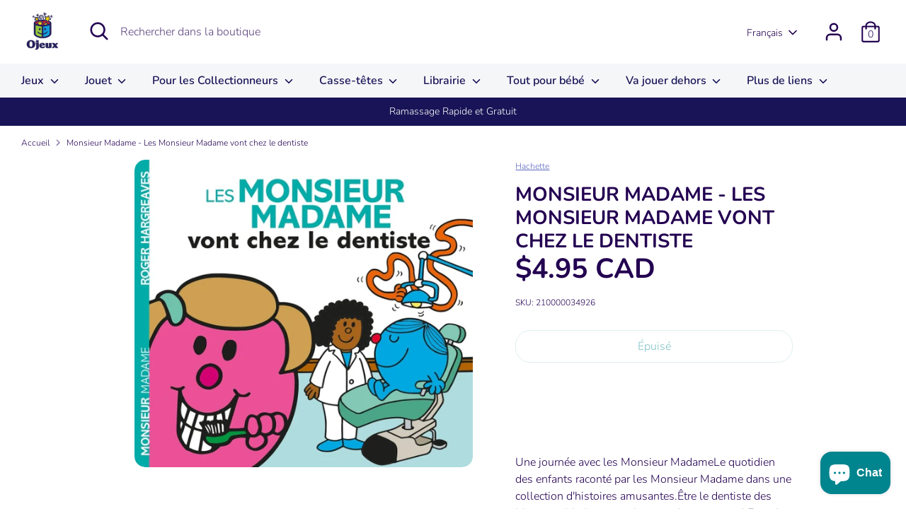

--- FILE ---
content_type: text/html; charset=utf-8
request_url: https://www.ojeux.ca/products/monsieur-madame-les-monsieur-madame-vont-chez-le-dentiste
body_size: 32374
content:
<!doctype html>
<html class="no-js supports-no-cookies" lang="fr">
<head>


  <!-- Boost 2.2.0 -->
  <meta charset="utf-8" />
<meta name="viewport" content="width=device-width,initial-scale=1.0" />
<meta http-equiv="X-UA-Compatible" content="IE=edge">

<link rel="preconnect" href="https://cdn.shopify.com" crossorigin>
<link rel="preconnect" href="https://fonts.shopify.com" crossorigin>
<link rel="preconnect" href="https://monorail-edge.shopifysvc.com"><link rel="preload" as="font" href="//www.ojeux.ca/cdn/fonts/nunito/nunito_n3.c1d7c2242f5519d084eafc479d7cc132bcc8c480.woff2" type="font/woff2" crossorigin><link rel="preload" as="font" href="//www.ojeux.ca/cdn/fonts/nunito/nunito_n4.fc49103dc396b42cae9460289072d384b6c6eb63.woff2" type="font/woff2" crossorigin><link rel="preload" as="font" href="//www.ojeux.ca/cdn/fonts/nunito/nunito_i3.11db3ddffd5485d801b7a5d8a24c3b0e446751f1.woff2" type="font/woff2" crossorigin><link rel="preload" as="font" href="//www.ojeux.ca/cdn/fonts/nunito/nunito_i4.fd53bf99043ab6c570187ed42d1b49192135de96.woff2" type="font/woff2" crossorigin><link rel="preload" as="font" href="//www.ojeux.ca/cdn/fonts/nunito/nunito_n6.1a6c50dce2e2b3b0d31e02dbd9146b5064bea503.woff2" type="font/woff2" crossorigin><link rel="preload" as="font" href="//www.ojeux.ca/cdn/fonts/nunito/nunito_n7.37cf9b8cf43b3322f7e6e13ad2aad62ab5dc9109.woff2" type="font/woff2" crossorigin><link rel="preload" as="font" href="//www.ojeux.ca/cdn/fonts/nunito/nunito_n6.1a6c50dce2e2b3b0d31e02dbd9146b5064bea503.woff2" type="font/woff2" crossorigin><link rel="preload" href="//www.ojeux.ca/cdn/shop/t/18/assets/vendor.min.js?v=70049190957510784931738603900" as="script">
<link rel="preload" href="//www.ojeux.ca/cdn/shop/t/18/assets/theme.js?v=174556914035107733011738603900" as="script"><link rel="canonical" href="https://www.ojeux.ca/products/monsieur-madame-les-monsieur-madame-vont-chez-le-dentiste" /><meta name="description" content="Une journée avec les Monsieur MadameLe quotidien des enfants raconté par les Monsieur Madame dans une collection d&#39;histoires amusantes.Être le dentiste des Monsieur Madame, ce n&#39;est pas de tout repos ! Entre les guili-guili de M. Chatouille, les chutes de M. Malchance ou les farces de Mme Canaille, Mme Émail ne s&#39;ennui">
  <meta name="theme-color" content="#00848e">

  
  <title>
    Monsieur Madame - Les Monsieur Madame vont chez le dentiste
    
    
    
      &ndash; Ojeux
    
  </title>

  <meta property="og:site_name" content="Ojeux">
<meta property="og:url" content="https://www.ojeux.ca/products/monsieur-madame-les-monsieur-madame-vont-chez-le-dentiste">
<meta property="og:title" content="Monsieur Madame - Les Monsieur Madame vont chez le dentiste">
<meta property="og:type" content="product">
<meta property="og:description" content="Une journée avec les Monsieur MadameLe quotidien des enfants raconté par les Monsieur Madame dans une collection d&#39;histoires amusantes.Être le dentiste des Monsieur Madame, ce n&#39;est pas de tout repos ! Entre les guili-guili de M. Chatouille, les chutes de M. Malchance ou les farces de Mme Canaille, Mme Émail ne s&#39;ennui"><meta property="og:image" content="http://www.ojeux.ca/cdn/shop/products/urtomcpigzz5ahxezgrj_1200x1200.jpg?v=1764686137">
  <meta property="og:image:secure_url" content="https://www.ojeux.ca/cdn/shop/products/urtomcpigzz5ahxezgrj_1200x1200.jpg?v=1764686137">
  <meta property="og:image:width" content="600">
  <meta property="og:image:height" content="546"><meta property="og:price:amount" content="4.95">
  <meta property="og:price:currency" content="CAD"><meta name="twitter:card" content="summary_large_image">
<meta name="twitter:title" content="Monsieur Madame - Les Monsieur Madame vont chez le dentiste">
<meta name="twitter:description" content="Une journée avec les Monsieur MadameLe quotidien des enfants raconté par les Monsieur Madame dans une collection d&#39;histoires amusantes.Être le dentiste des Monsieur Madame, ce n&#39;est pas de tout repos ! Entre les guili-guili de M. Chatouille, les chutes de M. Malchance ou les farces de Mme Canaille, Mme Émail ne s&#39;ennui">


  <link href="//www.ojeux.ca/cdn/shop/t/18/assets/styles.css?v=8692825347052802541764418654" rel="stylesheet" type="text/css" media="all" />

  <script>
    document.documentElement.className = document.documentElement.className.replace('no-js', 'js');
    window.theme = window.theme || {};
    window.slate = window.slate || {};
    theme.moneyFormatWithCodeForProductsPreference = "${{amount}} CAD";
    theme.moneyFormatWithCodeForCartPreference = "${{amount}}";
    theme.moneyFormat = "${{amount}}";
    theme.strings = {
      addToCart: "Ajouter au panier",
      unavailable: "Non disponible",
      addressError: "Vous ne trouvez pas cette adresse",
      addressNoResults: "Aucun résultat pour cette adresse",
      addressQueryLimit: "Vous avez dépassé la limite de Google utilisation de l'API. Envisager la mise à niveau à un \u003ca href=\"https:\/\/developers.google.com\/maps\/premium\/usage-limits\"\u003erégime spécial\u003c\/a\u003e.",
      authError: "Il y avait un problème authentifier votre compte Google Maps.",
      addingToCart: "Ajouter",
      addedToCart: "Ajoutée",
      addedToCartPopupTitle: "Ajoutée:",
      addedToCartPopupItems: "Quantité",
      addedToCartPopupSubtotal: "Sous-total",
      addedToCartPopupGoToCart: "Procéder au paiement",
      cartTermsNotChecked: "Vous devez accepter les termes et conditions avant de continuer.",
      searchLoading: "le bourrage",
      searchMoreResults: "Afficher tous les résultats",
      searchNoResults: "Aucun résultat",
      priceFrom: "À partir de",
      quantityTooHigh: "Vous ne pouvez en avoir que [[ quantity ]] dans votre panier",
      onSale: "En solde",
      soldOut: "Épuisé",
      in_stock: "En stock",
      low_stock: "Stock limité",
      only_x_left: "[[ quantity ]] en stock",
      single_unit_available: "1 exemplaire disponible",
      x_units_available: "[[ quantity ]] exemplaires disponibles",
      unitPriceSeparator: " \/ ",
      close: "Fermer",
      cart_shipping_calculator_hide_calculator: "Masquer le calculateur d\u0026#39;expédition",
      cart_shipping_calculator_title: "Obtenir des estimations d\u0026#39;expédition",
      cart_general_hide_note: "Masquer les instructions pour le vendeur",
      cart_general_show_note: "Ajouter des instructions pour le vendeur",
      previous: "Précédente",
      next: "Suivante"
    };
    theme.routes = {
      account_login_url: '/account/login',
      account_register_url: '/account/register',
      account_addresses_url: '/account/addresses',
      search_url: '/search',
      cart_url: '/cart',
      cart_add_url: '/cart/add',
      cart_change_url: '/cart/change',
      product_recommendations_url: '/recommendations/products'
    };
    theme.settings = {
      dynamicQtyOpts: false,
      saleLabelEnabled: true,
      soldLabelEnabled: true,
      uniformProductGridImagesEnabled: false
    };
  </script><script>window.performance && window.performance.mark && window.performance.mark('shopify.content_for_header.start');</script><meta id="shopify-digital-wallet" name="shopify-digital-wallet" content="/62833623282/digital_wallets/dialog">
<meta name="shopify-checkout-api-token" content="38cf2b6abe6e7d1c10bad03b48d9a51e">
<link rel="alternate" hreflang="x-default" href="https://www.ojeux.ca/products/monsieur-madame-les-monsieur-madame-vont-chez-le-dentiste">
<link rel="alternate" hreflang="fr" href="https://www.ojeux.ca/products/monsieur-madame-les-monsieur-madame-vont-chez-le-dentiste">
<link rel="alternate" hreflang="en" href="https://www.ojeux.ca/en/products/monsieur-madame-les-monsieur-madame-vont-chez-le-dentiste">
<link rel="alternate" type="application/json+oembed" href="https://www.ojeux.ca/products/monsieur-madame-les-monsieur-madame-vont-chez-le-dentiste.oembed">
<script async="async" src="/checkouts/internal/preloads.js?locale=fr-CA"></script>
<link rel="preconnect" href="https://shop.app" crossorigin="anonymous">
<script async="async" src="https://shop.app/checkouts/internal/preloads.js?locale=fr-CA&shop_id=62833623282" crossorigin="anonymous"></script>
<script id="apple-pay-shop-capabilities" type="application/json">{"shopId":62833623282,"countryCode":"CA","currencyCode":"CAD","merchantCapabilities":["supports3DS"],"merchantId":"gid:\/\/shopify\/Shop\/62833623282","merchantName":"Ojeux","requiredBillingContactFields":["postalAddress","email","phone"],"requiredShippingContactFields":["postalAddress","email","phone"],"shippingType":"shipping","supportedNetworks":["visa","masterCard","amex","discover","interac","jcb"],"total":{"type":"pending","label":"Ojeux","amount":"1.00"},"shopifyPaymentsEnabled":true,"supportsSubscriptions":true}</script>
<script id="shopify-features" type="application/json">{"accessToken":"38cf2b6abe6e7d1c10bad03b48d9a51e","betas":["rich-media-storefront-analytics"],"domain":"www.ojeux.ca","predictiveSearch":true,"shopId":62833623282,"locale":"fr"}</script>
<script>var Shopify = Shopify || {};
Shopify.shop = "ojeuxmtl.myshopify.com";
Shopify.locale = "fr";
Shopify.currency = {"active":"CAD","rate":"1.0"};
Shopify.country = "CA";
Shopify.theme = {"name":"Ojeux Live Don't touch ","id":148082491634,"schema_name":"Boost","schema_version":"2.2.0","theme_store_id":863,"role":"main"};
Shopify.theme.handle = "null";
Shopify.theme.style = {"id":null,"handle":null};
Shopify.cdnHost = "www.ojeux.ca/cdn";
Shopify.routes = Shopify.routes || {};
Shopify.routes.root = "/";</script>
<script type="module">!function(o){(o.Shopify=o.Shopify||{}).modules=!0}(window);</script>
<script>!function(o){function n(){var o=[];function n(){o.push(Array.prototype.slice.apply(arguments))}return n.q=o,n}var t=o.Shopify=o.Shopify||{};t.loadFeatures=n(),t.autoloadFeatures=n()}(window);</script>
<script>
  window.ShopifyPay = window.ShopifyPay || {};
  window.ShopifyPay.apiHost = "shop.app\/pay";
  window.ShopifyPay.redirectState = null;
</script>
<script id="shop-js-analytics" type="application/json">{"pageType":"product"}</script>
<script defer="defer" async type="module" src="//www.ojeux.ca/cdn/shopifycloud/shop-js/modules/v2/client.init-shop-cart-sync_BcDpqI9l.fr.esm.js"></script>
<script defer="defer" async type="module" src="//www.ojeux.ca/cdn/shopifycloud/shop-js/modules/v2/chunk.common_a1Rf5Dlz.esm.js"></script>
<script defer="defer" async type="module" src="//www.ojeux.ca/cdn/shopifycloud/shop-js/modules/v2/chunk.modal_Djra7sW9.esm.js"></script>
<script type="module">
  await import("//www.ojeux.ca/cdn/shopifycloud/shop-js/modules/v2/client.init-shop-cart-sync_BcDpqI9l.fr.esm.js");
await import("//www.ojeux.ca/cdn/shopifycloud/shop-js/modules/v2/chunk.common_a1Rf5Dlz.esm.js");
await import("//www.ojeux.ca/cdn/shopifycloud/shop-js/modules/v2/chunk.modal_Djra7sW9.esm.js");

  window.Shopify.SignInWithShop?.initShopCartSync?.({"fedCMEnabled":true,"windoidEnabled":true});

</script>
<script defer="defer" async type="module" src="//www.ojeux.ca/cdn/shopifycloud/shop-js/modules/v2/client.payment-terms_BQYK7nq4.fr.esm.js"></script>
<script defer="defer" async type="module" src="//www.ojeux.ca/cdn/shopifycloud/shop-js/modules/v2/chunk.common_a1Rf5Dlz.esm.js"></script>
<script defer="defer" async type="module" src="//www.ojeux.ca/cdn/shopifycloud/shop-js/modules/v2/chunk.modal_Djra7sW9.esm.js"></script>
<script type="module">
  await import("//www.ojeux.ca/cdn/shopifycloud/shop-js/modules/v2/client.payment-terms_BQYK7nq4.fr.esm.js");
await import("//www.ojeux.ca/cdn/shopifycloud/shop-js/modules/v2/chunk.common_a1Rf5Dlz.esm.js");
await import("//www.ojeux.ca/cdn/shopifycloud/shop-js/modules/v2/chunk.modal_Djra7sW9.esm.js");

  
</script>
<script>
  window.Shopify = window.Shopify || {};
  if (!window.Shopify.featureAssets) window.Shopify.featureAssets = {};
  window.Shopify.featureAssets['shop-js'] = {"shop-cart-sync":["modules/v2/client.shop-cart-sync_BLrx53Hf.fr.esm.js","modules/v2/chunk.common_a1Rf5Dlz.esm.js","modules/v2/chunk.modal_Djra7sW9.esm.js"],"init-fed-cm":["modules/v2/client.init-fed-cm_C8SUwJ8U.fr.esm.js","modules/v2/chunk.common_a1Rf5Dlz.esm.js","modules/v2/chunk.modal_Djra7sW9.esm.js"],"shop-cash-offers":["modules/v2/client.shop-cash-offers_BBp_MjBM.fr.esm.js","modules/v2/chunk.common_a1Rf5Dlz.esm.js","modules/v2/chunk.modal_Djra7sW9.esm.js"],"shop-login-button":["modules/v2/client.shop-login-button_Dw6kG_iO.fr.esm.js","modules/v2/chunk.common_a1Rf5Dlz.esm.js","modules/v2/chunk.modal_Djra7sW9.esm.js"],"pay-button":["modules/v2/client.pay-button_BJDaAh68.fr.esm.js","modules/v2/chunk.common_a1Rf5Dlz.esm.js","modules/v2/chunk.modal_Djra7sW9.esm.js"],"shop-button":["modules/v2/client.shop-button_DBWL94V3.fr.esm.js","modules/v2/chunk.common_a1Rf5Dlz.esm.js","modules/v2/chunk.modal_Djra7sW9.esm.js"],"avatar":["modules/v2/client.avatar_BTnouDA3.fr.esm.js"],"init-windoid":["modules/v2/client.init-windoid_77FSIiws.fr.esm.js","modules/v2/chunk.common_a1Rf5Dlz.esm.js","modules/v2/chunk.modal_Djra7sW9.esm.js"],"init-shop-for-new-customer-accounts":["modules/v2/client.init-shop-for-new-customer-accounts_QoC3RJm9.fr.esm.js","modules/v2/client.shop-login-button_Dw6kG_iO.fr.esm.js","modules/v2/chunk.common_a1Rf5Dlz.esm.js","modules/v2/chunk.modal_Djra7sW9.esm.js"],"init-shop-email-lookup-coordinator":["modules/v2/client.init-shop-email-lookup-coordinator_D4ioGzPw.fr.esm.js","modules/v2/chunk.common_a1Rf5Dlz.esm.js","modules/v2/chunk.modal_Djra7sW9.esm.js"],"init-shop-cart-sync":["modules/v2/client.init-shop-cart-sync_BcDpqI9l.fr.esm.js","modules/v2/chunk.common_a1Rf5Dlz.esm.js","modules/v2/chunk.modal_Djra7sW9.esm.js"],"shop-toast-manager":["modules/v2/client.shop-toast-manager_B-eIbpHW.fr.esm.js","modules/v2/chunk.common_a1Rf5Dlz.esm.js","modules/v2/chunk.modal_Djra7sW9.esm.js"],"init-customer-accounts":["modules/v2/client.init-customer-accounts_BcBSUbIK.fr.esm.js","modules/v2/client.shop-login-button_Dw6kG_iO.fr.esm.js","modules/v2/chunk.common_a1Rf5Dlz.esm.js","modules/v2/chunk.modal_Djra7sW9.esm.js"],"init-customer-accounts-sign-up":["modules/v2/client.init-customer-accounts-sign-up_DvG__VHD.fr.esm.js","modules/v2/client.shop-login-button_Dw6kG_iO.fr.esm.js","modules/v2/chunk.common_a1Rf5Dlz.esm.js","modules/v2/chunk.modal_Djra7sW9.esm.js"],"shop-follow-button":["modules/v2/client.shop-follow-button_Dnx6fDH9.fr.esm.js","modules/v2/chunk.common_a1Rf5Dlz.esm.js","modules/v2/chunk.modal_Djra7sW9.esm.js"],"checkout-modal":["modules/v2/client.checkout-modal_BDH3MUqJ.fr.esm.js","modules/v2/chunk.common_a1Rf5Dlz.esm.js","modules/v2/chunk.modal_Djra7sW9.esm.js"],"shop-login":["modules/v2/client.shop-login_CV9Paj8R.fr.esm.js","modules/v2/chunk.common_a1Rf5Dlz.esm.js","modules/v2/chunk.modal_Djra7sW9.esm.js"],"lead-capture":["modules/v2/client.lead-capture_DGQOTB4e.fr.esm.js","modules/v2/chunk.common_a1Rf5Dlz.esm.js","modules/v2/chunk.modal_Djra7sW9.esm.js"],"payment-terms":["modules/v2/client.payment-terms_BQYK7nq4.fr.esm.js","modules/v2/chunk.common_a1Rf5Dlz.esm.js","modules/v2/chunk.modal_Djra7sW9.esm.js"]};
</script>
<script id="__st">var __st={"a":62833623282,"offset":-18000,"reqid":"6210f881-4325-4259-8362-764c9fa4fd5f-1769329941","pageurl":"www.ojeux.ca\/products\/monsieur-madame-les-monsieur-madame-vont-chez-le-dentiste","u":"30a70926d812","p":"product","rtyp":"product","rid":7659743248626};</script>
<script>window.ShopifyPaypalV4VisibilityTracking = true;</script>
<script id="captcha-bootstrap">!function(){'use strict';const t='contact',e='account',n='new_comment',o=[[t,t],['blogs',n],['comments',n],[t,'customer']],c=[[e,'customer_login'],[e,'guest_login'],[e,'recover_customer_password'],[e,'create_customer']],r=t=>t.map((([t,e])=>`form[action*='/${t}']:not([data-nocaptcha='true']) input[name='form_type'][value='${e}']`)).join(','),a=t=>()=>t?[...document.querySelectorAll(t)].map((t=>t.form)):[];function s(){const t=[...o],e=r(t);return a(e)}const i='password',u='form_key',d=['recaptcha-v3-token','g-recaptcha-response','h-captcha-response',i],f=()=>{try{return window.sessionStorage}catch{return}},m='__shopify_v',_=t=>t.elements[u];function p(t,e,n=!1){try{const o=window.sessionStorage,c=JSON.parse(o.getItem(e)),{data:r}=function(t){const{data:e,action:n}=t;return t[m]||n?{data:e,action:n}:{data:t,action:n}}(c);for(const[e,n]of Object.entries(r))t.elements[e]&&(t.elements[e].value=n);n&&o.removeItem(e)}catch(o){console.error('form repopulation failed',{error:o})}}const l='form_type',E='cptcha';function T(t){t.dataset[E]=!0}const w=window,h=w.document,L='Shopify',v='ce_forms',y='captcha';let A=!1;((t,e)=>{const n=(g='f06e6c50-85a8-45c8-87d0-21a2b65856fe',I='https://cdn.shopify.com/shopifycloud/storefront-forms-hcaptcha/ce_storefront_forms_captcha_hcaptcha.v1.5.2.iife.js',D={infoText:'Protégé par hCaptcha',privacyText:'Confidentialité',termsText:'Conditions'},(t,e,n)=>{const o=w[L][v],c=o.bindForm;if(c)return c(t,g,e,D).then(n);var r;o.q.push([[t,g,e,D],n]),r=I,A||(h.body.append(Object.assign(h.createElement('script'),{id:'captcha-provider',async:!0,src:r})),A=!0)});var g,I,D;w[L]=w[L]||{},w[L][v]=w[L][v]||{},w[L][v].q=[],w[L][y]=w[L][y]||{},w[L][y].protect=function(t,e){n(t,void 0,e),T(t)},Object.freeze(w[L][y]),function(t,e,n,w,h,L){const[v,y,A,g]=function(t,e,n){const i=e?o:[],u=t?c:[],d=[...i,...u],f=r(d),m=r(i),_=r(d.filter((([t,e])=>n.includes(e))));return[a(f),a(m),a(_),s()]}(w,h,L),I=t=>{const e=t.target;return e instanceof HTMLFormElement?e:e&&e.form},D=t=>v().includes(t);t.addEventListener('submit',(t=>{const e=I(t);if(!e)return;const n=D(e)&&!e.dataset.hcaptchaBound&&!e.dataset.recaptchaBound,o=_(e),c=g().includes(e)&&(!o||!o.value);(n||c)&&t.preventDefault(),c&&!n&&(function(t){try{if(!f())return;!function(t){const e=f();if(!e)return;const n=_(t);if(!n)return;const o=n.value;o&&e.removeItem(o)}(t);const e=Array.from(Array(32),(()=>Math.random().toString(36)[2])).join('');!function(t,e){_(t)||t.append(Object.assign(document.createElement('input'),{type:'hidden',name:u})),t.elements[u].value=e}(t,e),function(t,e){const n=f();if(!n)return;const o=[...t.querySelectorAll(`input[type='${i}']`)].map((({name:t})=>t)),c=[...d,...o],r={};for(const[a,s]of new FormData(t).entries())c.includes(a)||(r[a]=s);n.setItem(e,JSON.stringify({[m]:1,action:t.action,data:r}))}(t,e)}catch(e){console.error('failed to persist form',e)}}(e),e.submit())}));const S=(t,e)=>{t&&!t.dataset[E]&&(n(t,e.some((e=>e===t))),T(t))};for(const o of['focusin','change'])t.addEventListener(o,(t=>{const e=I(t);D(e)&&S(e,y())}));const B=e.get('form_key'),M=e.get(l),P=B&&M;t.addEventListener('DOMContentLoaded',(()=>{const t=y();if(P)for(const e of t)e.elements[l].value===M&&p(e,B);[...new Set([...A(),...v().filter((t=>'true'===t.dataset.shopifyCaptcha))])].forEach((e=>S(e,t)))}))}(h,new URLSearchParams(w.location.search),n,t,e,['guest_login'])})(!0,!0)}();</script>
<script integrity="sha256-4kQ18oKyAcykRKYeNunJcIwy7WH5gtpwJnB7kiuLZ1E=" data-source-attribution="shopify.loadfeatures" defer="defer" src="//www.ojeux.ca/cdn/shopifycloud/storefront/assets/storefront/load_feature-a0a9edcb.js" crossorigin="anonymous"></script>
<script crossorigin="anonymous" defer="defer" src="//www.ojeux.ca/cdn/shopifycloud/storefront/assets/shopify_pay/storefront-65b4c6d7.js?v=20250812"></script>
<script data-source-attribution="shopify.dynamic_checkout.dynamic.init">var Shopify=Shopify||{};Shopify.PaymentButton=Shopify.PaymentButton||{isStorefrontPortableWallets:!0,init:function(){window.Shopify.PaymentButton.init=function(){};var t=document.createElement("script");t.src="https://www.ojeux.ca/cdn/shopifycloud/portable-wallets/latest/portable-wallets.fr.js",t.type="module",document.head.appendChild(t)}};
</script>
<script data-source-attribution="shopify.dynamic_checkout.buyer_consent">
  function portableWalletsHideBuyerConsent(e){var t=document.getElementById("shopify-buyer-consent"),n=document.getElementById("shopify-subscription-policy-button");t&&n&&(t.classList.add("hidden"),t.setAttribute("aria-hidden","true"),n.removeEventListener("click",e))}function portableWalletsShowBuyerConsent(e){var t=document.getElementById("shopify-buyer-consent"),n=document.getElementById("shopify-subscription-policy-button");t&&n&&(t.classList.remove("hidden"),t.removeAttribute("aria-hidden"),n.addEventListener("click",e))}window.Shopify?.PaymentButton&&(window.Shopify.PaymentButton.hideBuyerConsent=portableWalletsHideBuyerConsent,window.Shopify.PaymentButton.showBuyerConsent=portableWalletsShowBuyerConsent);
</script>
<script>
  function portableWalletsCleanup(e){e&&e.src&&console.error("Failed to load portable wallets script "+e.src);var t=document.querySelectorAll("shopify-accelerated-checkout .shopify-payment-button__skeleton, shopify-accelerated-checkout-cart .wallet-cart-button__skeleton"),e=document.getElementById("shopify-buyer-consent");for(let e=0;e<t.length;e++)t[e].remove();e&&e.remove()}function portableWalletsNotLoadedAsModule(e){e instanceof ErrorEvent&&"string"==typeof e.message&&e.message.includes("import.meta")&&"string"==typeof e.filename&&e.filename.includes("portable-wallets")&&(window.removeEventListener("error",portableWalletsNotLoadedAsModule),window.Shopify.PaymentButton.failedToLoad=e,"loading"===document.readyState?document.addEventListener("DOMContentLoaded",window.Shopify.PaymentButton.init):window.Shopify.PaymentButton.init())}window.addEventListener("error",portableWalletsNotLoadedAsModule);
</script>

<script type="module" src="https://www.ojeux.ca/cdn/shopifycloud/portable-wallets/latest/portable-wallets.fr.js" onError="portableWalletsCleanup(this)" crossorigin="anonymous"></script>
<script nomodule>
  document.addEventListener("DOMContentLoaded", portableWalletsCleanup);
</script>

<link id="shopify-accelerated-checkout-styles" rel="stylesheet" media="screen" href="https://www.ojeux.ca/cdn/shopifycloud/portable-wallets/latest/accelerated-checkout-backwards-compat.css" crossorigin="anonymous">
<style id="shopify-accelerated-checkout-cart">
        #shopify-buyer-consent {
  margin-top: 1em;
  display: inline-block;
  width: 100%;
}

#shopify-buyer-consent.hidden {
  display: none;
}

#shopify-subscription-policy-button {
  background: none;
  border: none;
  padding: 0;
  text-decoration: underline;
  font-size: inherit;
  cursor: pointer;
}

#shopify-subscription-policy-button::before {
  box-shadow: none;
}

      </style>

<script>window.performance && window.performance.mark && window.performance.mark('shopify.content_for_header.end');</script>

  <!-- "snippets/shogun-head.liquid" was not rendered, the associated app was uninstalled -->
<!-- BEGIN app block: shopify://apps/pagefly-page-builder/blocks/app-embed/83e179f7-59a0-4589-8c66-c0dddf959200 -->

<!-- BEGIN app snippet: pagefly-cro-ab-testing-main -->







<script>
  ;(function () {
    const url = new URL(window.location)
    const viewParam = url.searchParams.get('view')
    if (viewParam && viewParam.includes('variant-pf-')) {
      url.searchParams.set('pf_v', viewParam)
      url.searchParams.delete('view')
      window.history.replaceState({}, '', url)
    }
  })()
</script>



<script type='module'>
  
  window.PAGEFLY_CRO = window.PAGEFLY_CRO || {}

  window.PAGEFLY_CRO['data_debug'] = {
    original_template_suffix: "all_products",
    allow_ab_test: false,
    ab_test_start_time: 0,
    ab_test_end_time: 0,
    today_date_time: 1769329941000,
  }
  window.PAGEFLY_CRO['GA4'] = { enabled: false}
</script>

<!-- END app snippet -->








  <script src='https://cdn.shopify.com/extensions/019bb4f9-aed6-78a3-be91-e9d44663e6bf/pagefly-page-builder-215/assets/pagefly-helper.js' defer='defer'></script>

  <script src='https://cdn.shopify.com/extensions/019bb4f9-aed6-78a3-be91-e9d44663e6bf/pagefly-page-builder-215/assets/pagefly-general-helper.js' defer='defer'></script>

  <script src='https://cdn.shopify.com/extensions/019bb4f9-aed6-78a3-be91-e9d44663e6bf/pagefly-page-builder-215/assets/pagefly-snap-slider.js' defer='defer'></script>

  <script src='https://cdn.shopify.com/extensions/019bb4f9-aed6-78a3-be91-e9d44663e6bf/pagefly-page-builder-215/assets/pagefly-slideshow-v3.js' defer='defer'></script>

  <script src='https://cdn.shopify.com/extensions/019bb4f9-aed6-78a3-be91-e9d44663e6bf/pagefly-page-builder-215/assets/pagefly-slideshow-v4.js' defer='defer'></script>

  <script src='https://cdn.shopify.com/extensions/019bb4f9-aed6-78a3-be91-e9d44663e6bf/pagefly-page-builder-215/assets/pagefly-glider.js' defer='defer'></script>

  <script src='https://cdn.shopify.com/extensions/019bb4f9-aed6-78a3-be91-e9d44663e6bf/pagefly-page-builder-215/assets/pagefly-slideshow-v1-v2.js' defer='defer'></script>

  <script src='https://cdn.shopify.com/extensions/019bb4f9-aed6-78a3-be91-e9d44663e6bf/pagefly-page-builder-215/assets/pagefly-product-media.js' defer='defer'></script>

  <script src='https://cdn.shopify.com/extensions/019bb4f9-aed6-78a3-be91-e9d44663e6bf/pagefly-page-builder-215/assets/pagefly-product.js' defer='defer'></script>


<script id='pagefly-helper-data' type='application/json'>
  {
    "page_optimization": {
      "assets_prefetching": false
    },
    "elements_asset_mapper": {
      "Accordion": "https://cdn.shopify.com/extensions/019bb4f9-aed6-78a3-be91-e9d44663e6bf/pagefly-page-builder-215/assets/pagefly-accordion.js",
      "Accordion3": "https://cdn.shopify.com/extensions/019bb4f9-aed6-78a3-be91-e9d44663e6bf/pagefly-page-builder-215/assets/pagefly-accordion3.js",
      "CountDown": "https://cdn.shopify.com/extensions/019bb4f9-aed6-78a3-be91-e9d44663e6bf/pagefly-page-builder-215/assets/pagefly-countdown.js",
      "GMap1": "https://cdn.shopify.com/extensions/019bb4f9-aed6-78a3-be91-e9d44663e6bf/pagefly-page-builder-215/assets/pagefly-gmap.js",
      "GMap2": "https://cdn.shopify.com/extensions/019bb4f9-aed6-78a3-be91-e9d44663e6bf/pagefly-page-builder-215/assets/pagefly-gmap.js",
      "GMapBasicV2": "https://cdn.shopify.com/extensions/019bb4f9-aed6-78a3-be91-e9d44663e6bf/pagefly-page-builder-215/assets/pagefly-gmap.js",
      "GMapAdvancedV2": "https://cdn.shopify.com/extensions/019bb4f9-aed6-78a3-be91-e9d44663e6bf/pagefly-page-builder-215/assets/pagefly-gmap.js",
      "HTML.Video": "https://cdn.shopify.com/extensions/019bb4f9-aed6-78a3-be91-e9d44663e6bf/pagefly-page-builder-215/assets/pagefly-htmlvideo.js",
      "HTML.Video2": "https://cdn.shopify.com/extensions/019bb4f9-aed6-78a3-be91-e9d44663e6bf/pagefly-page-builder-215/assets/pagefly-htmlvideo2.js",
      "HTML.Video3": "https://cdn.shopify.com/extensions/019bb4f9-aed6-78a3-be91-e9d44663e6bf/pagefly-page-builder-215/assets/pagefly-htmlvideo2.js",
      "BackgroundVideo": "https://cdn.shopify.com/extensions/019bb4f9-aed6-78a3-be91-e9d44663e6bf/pagefly-page-builder-215/assets/pagefly-htmlvideo2.js",
      "Instagram": "https://cdn.shopify.com/extensions/019bb4f9-aed6-78a3-be91-e9d44663e6bf/pagefly-page-builder-215/assets/pagefly-instagram.js",
      "Instagram2": "https://cdn.shopify.com/extensions/019bb4f9-aed6-78a3-be91-e9d44663e6bf/pagefly-page-builder-215/assets/pagefly-instagram.js",
      "Insta3": "https://cdn.shopify.com/extensions/019bb4f9-aed6-78a3-be91-e9d44663e6bf/pagefly-page-builder-215/assets/pagefly-instagram3.js",
      "Tabs": "https://cdn.shopify.com/extensions/019bb4f9-aed6-78a3-be91-e9d44663e6bf/pagefly-page-builder-215/assets/pagefly-tab.js",
      "Tabs3": "https://cdn.shopify.com/extensions/019bb4f9-aed6-78a3-be91-e9d44663e6bf/pagefly-page-builder-215/assets/pagefly-tab3.js",
      "ProductBox": "https://cdn.shopify.com/extensions/019bb4f9-aed6-78a3-be91-e9d44663e6bf/pagefly-page-builder-215/assets/pagefly-cart.js",
      "FBPageBox2": "https://cdn.shopify.com/extensions/019bb4f9-aed6-78a3-be91-e9d44663e6bf/pagefly-page-builder-215/assets/pagefly-facebook.js",
      "FBLikeButton2": "https://cdn.shopify.com/extensions/019bb4f9-aed6-78a3-be91-e9d44663e6bf/pagefly-page-builder-215/assets/pagefly-facebook.js",
      "TwitterFeed2": "https://cdn.shopify.com/extensions/019bb4f9-aed6-78a3-be91-e9d44663e6bf/pagefly-page-builder-215/assets/pagefly-twitter.js",
      "Paragraph4": "https://cdn.shopify.com/extensions/019bb4f9-aed6-78a3-be91-e9d44663e6bf/pagefly-page-builder-215/assets/pagefly-paragraph4.js",

      "AliReviews": "https://cdn.shopify.com/extensions/019bb4f9-aed6-78a3-be91-e9d44663e6bf/pagefly-page-builder-215/assets/pagefly-3rd-elements.js",
      "BackInStock": "https://cdn.shopify.com/extensions/019bb4f9-aed6-78a3-be91-e9d44663e6bf/pagefly-page-builder-215/assets/pagefly-3rd-elements.js",
      "GloboBackInStock": "https://cdn.shopify.com/extensions/019bb4f9-aed6-78a3-be91-e9d44663e6bf/pagefly-page-builder-215/assets/pagefly-3rd-elements.js",
      "GrowaveWishlist": "https://cdn.shopify.com/extensions/019bb4f9-aed6-78a3-be91-e9d44663e6bf/pagefly-page-builder-215/assets/pagefly-3rd-elements.js",
      "InfiniteOptionsShopPad": "https://cdn.shopify.com/extensions/019bb4f9-aed6-78a3-be91-e9d44663e6bf/pagefly-page-builder-215/assets/pagefly-3rd-elements.js",
      "InkybayProductPersonalizer": "https://cdn.shopify.com/extensions/019bb4f9-aed6-78a3-be91-e9d44663e6bf/pagefly-page-builder-215/assets/pagefly-3rd-elements.js",
      "LimeSpot": "https://cdn.shopify.com/extensions/019bb4f9-aed6-78a3-be91-e9d44663e6bf/pagefly-page-builder-215/assets/pagefly-3rd-elements.js",
      "Loox": "https://cdn.shopify.com/extensions/019bb4f9-aed6-78a3-be91-e9d44663e6bf/pagefly-page-builder-215/assets/pagefly-3rd-elements.js",
      "Opinew": "https://cdn.shopify.com/extensions/019bb4f9-aed6-78a3-be91-e9d44663e6bf/pagefly-page-builder-215/assets/pagefly-3rd-elements.js",
      "Powr": "https://cdn.shopify.com/extensions/019bb4f9-aed6-78a3-be91-e9d44663e6bf/pagefly-page-builder-215/assets/pagefly-3rd-elements.js",
      "ProductReviews": "https://cdn.shopify.com/extensions/019bb4f9-aed6-78a3-be91-e9d44663e6bf/pagefly-page-builder-215/assets/pagefly-3rd-elements.js",
      "PushOwl": "https://cdn.shopify.com/extensions/019bb4f9-aed6-78a3-be91-e9d44663e6bf/pagefly-page-builder-215/assets/pagefly-3rd-elements.js",
      "ReCharge": "https://cdn.shopify.com/extensions/019bb4f9-aed6-78a3-be91-e9d44663e6bf/pagefly-page-builder-215/assets/pagefly-3rd-elements.js",
      "Rivyo": "https://cdn.shopify.com/extensions/019bb4f9-aed6-78a3-be91-e9d44663e6bf/pagefly-page-builder-215/assets/pagefly-3rd-elements.js",
      "TrackingMore": "https://cdn.shopify.com/extensions/019bb4f9-aed6-78a3-be91-e9d44663e6bf/pagefly-page-builder-215/assets/pagefly-3rd-elements.js",
      "Vitals": "https://cdn.shopify.com/extensions/019bb4f9-aed6-78a3-be91-e9d44663e6bf/pagefly-page-builder-215/assets/pagefly-3rd-elements.js",
      "Wiser": "https://cdn.shopify.com/extensions/019bb4f9-aed6-78a3-be91-e9d44663e6bf/pagefly-page-builder-215/assets/pagefly-3rd-elements.js"
    },
    "custom_elements_mapper": {
      "pf-click-action-element": "https://cdn.shopify.com/extensions/019bb4f9-aed6-78a3-be91-e9d44663e6bf/pagefly-page-builder-215/assets/pagefly-click-action-element.js",
      "pf-dialog-element": "https://cdn.shopify.com/extensions/019bb4f9-aed6-78a3-be91-e9d44663e6bf/pagefly-page-builder-215/assets/pagefly-dialog-element.js"
    }
  }
</script>


<!-- END app block --><script src="https://cdn.shopify.com/extensions/e8878072-2f6b-4e89-8082-94b04320908d/inbox-1254/assets/inbox-chat-loader.js" type="text/javascript" defer="defer"></script>
<link href="https://monorail-edge.shopifysvc.com" rel="dns-prefetch">
<script>(function(){if ("sendBeacon" in navigator && "performance" in window) {try {var session_token_from_headers = performance.getEntriesByType('navigation')[0].serverTiming.find(x => x.name == '_s').description;} catch {var session_token_from_headers = undefined;}var session_cookie_matches = document.cookie.match(/_shopify_s=([^;]*)/);var session_token_from_cookie = session_cookie_matches && session_cookie_matches.length === 2 ? session_cookie_matches[1] : "";var session_token = session_token_from_headers || session_token_from_cookie || "";function handle_abandonment_event(e) {var entries = performance.getEntries().filter(function(entry) {return /monorail-edge.shopifysvc.com/.test(entry.name);});if (!window.abandonment_tracked && entries.length === 0) {window.abandonment_tracked = true;var currentMs = Date.now();var navigation_start = performance.timing.navigationStart;var payload = {shop_id: 62833623282,url: window.location.href,navigation_start,duration: currentMs - navigation_start,session_token,page_type: "product"};window.navigator.sendBeacon("https://monorail-edge.shopifysvc.com/v1/produce", JSON.stringify({schema_id: "online_store_buyer_site_abandonment/1.1",payload: payload,metadata: {event_created_at_ms: currentMs,event_sent_at_ms: currentMs}}));}}window.addEventListener('pagehide', handle_abandonment_event);}}());</script>
<script id="web-pixels-manager-setup">(function e(e,d,r,n,o){if(void 0===o&&(o={}),!Boolean(null===(a=null===(i=window.Shopify)||void 0===i?void 0:i.analytics)||void 0===a?void 0:a.replayQueue)){var i,a;window.Shopify=window.Shopify||{};var t=window.Shopify;t.analytics=t.analytics||{};var s=t.analytics;s.replayQueue=[],s.publish=function(e,d,r){return s.replayQueue.push([e,d,r]),!0};try{self.performance.mark("wpm:start")}catch(e){}var l=function(){var e={modern:/Edge?\/(1{2}[4-9]|1[2-9]\d|[2-9]\d{2}|\d{4,})\.\d+(\.\d+|)|Firefox\/(1{2}[4-9]|1[2-9]\d|[2-9]\d{2}|\d{4,})\.\d+(\.\d+|)|Chrom(ium|e)\/(9{2}|\d{3,})\.\d+(\.\d+|)|(Maci|X1{2}).+ Version\/(15\.\d+|(1[6-9]|[2-9]\d|\d{3,})\.\d+)([,.]\d+|)( \(\w+\)|)( Mobile\/\w+|) Safari\/|Chrome.+OPR\/(9{2}|\d{3,})\.\d+\.\d+|(CPU[ +]OS|iPhone[ +]OS|CPU[ +]iPhone|CPU IPhone OS|CPU iPad OS)[ +]+(15[._]\d+|(1[6-9]|[2-9]\d|\d{3,})[._]\d+)([._]\d+|)|Android:?[ /-](13[3-9]|1[4-9]\d|[2-9]\d{2}|\d{4,})(\.\d+|)(\.\d+|)|Android.+Firefox\/(13[5-9]|1[4-9]\d|[2-9]\d{2}|\d{4,})\.\d+(\.\d+|)|Android.+Chrom(ium|e)\/(13[3-9]|1[4-9]\d|[2-9]\d{2}|\d{4,})\.\d+(\.\d+|)|SamsungBrowser\/([2-9]\d|\d{3,})\.\d+/,legacy:/Edge?\/(1[6-9]|[2-9]\d|\d{3,})\.\d+(\.\d+|)|Firefox\/(5[4-9]|[6-9]\d|\d{3,})\.\d+(\.\d+|)|Chrom(ium|e)\/(5[1-9]|[6-9]\d|\d{3,})\.\d+(\.\d+|)([\d.]+$|.*Safari\/(?![\d.]+ Edge\/[\d.]+$))|(Maci|X1{2}).+ Version\/(10\.\d+|(1[1-9]|[2-9]\d|\d{3,})\.\d+)([,.]\d+|)( \(\w+\)|)( Mobile\/\w+|) Safari\/|Chrome.+OPR\/(3[89]|[4-9]\d|\d{3,})\.\d+\.\d+|(CPU[ +]OS|iPhone[ +]OS|CPU[ +]iPhone|CPU IPhone OS|CPU iPad OS)[ +]+(10[._]\d+|(1[1-9]|[2-9]\d|\d{3,})[._]\d+)([._]\d+|)|Android:?[ /-](13[3-9]|1[4-9]\d|[2-9]\d{2}|\d{4,})(\.\d+|)(\.\d+|)|Mobile Safari.+OPR\/([89]\d|\d{3,})\.\d+\.\d+|Android.+Firefox\/(13[5-9]|1[4-9]\d|[2-9]\d{2}|\d{4,})\.\d+(\.\d+|)|Android.+Chrom(ium|e)\/(13[3-9]|1[4-9]\d|[2-9]\d{2}|\d{4,})\.\d+(\.\d+|)|Android.+(UC? ?Browser|UCWEB|U3)[ /]?(15\.([5-9]|\d{2,})|(1[6-9]|[2-9]\d|\d{3,})\.\d+)\.\d+|SamsungBrowser\/(5\.\d+|([6-9]|\d{2,})\.\d+)|Android.+MQ{2}Browser\/(14(\.(9|\d{2,})|)|(1[5-9]|[2-9]\d|\d{3,})(\.\d+|))(\.\d+|)|K[Aa][Ii]OS\/(3\.\d+|([4-9]|\d{2,})\.\d+)(\.\d+|)/},d=e.modern,r=e.legacy,n=navigator.userAgent;return n.match(d)?"modern":n.match(r)?"legacy":"unknown"}(),u="modern"===l?"modern":"legacy",c=(null!=n?n:{modern:"",legacy:""})[u],f=function(e){return[e.baseUrl,"/wpm","/b",e.hashVersion,"modern"===e.buildTarget?"m":"l",".js"].join("")}({baseUrl:d,hashVersion:r,buildTarget:u}),m=function(e){var d=e.version,r=e.bundleTarget,n=e.surface,o=e.pageUrl,i=e.monorailEndpoint;return{emit:function(e){var a=e.status,t=e.errorMsg,s=(new Date).getTime(),l=JSON.stringify({metadata:{event_sent_at_ms:s},events:[{schema_id:"web_pixels_manager_load/3.1",payload:{version:d,bundle_target:r,page_url:o,status:a,surface:n,error_msg:t},metadata:{event_created_at_ms:s}}]});if(!i)return console&&console.warn&&console.warn("[Web Pixels Manager] No Monorail endpoint provided, skipping logging."),!1;try{return self.navigator.sendBeacon.bind(self.navigator)(i,l)}catch(e){}var u=new XMLHttpRequest;try{return u.open("POST",i,!0),u.setRequestHeader("Content-Type","text/plain"),u.send(l),!0}catch(e){return console&&console.warn&&console.warn("[Web Pixels Manager] Got an unhandled error while logging to Monorail."),!1}}}}({version:r,bundleTarget:l,surface:e.surface,pageUrl:self.location.href,monorailEndpoint:e.monorailEndpoint});try{o.browserTarget=l,function(e){var d=e.src,r=e.async,n=void 0===r||r,o=e.onload,i=e.onerror,a=e.sri,t=e.scriptDataAttributes,s=void 0===t?{}:t,l=document.createElement("script"),u=document.querySelector("head"),c=document.querySelector("body");if(l.async=n,l.src=d,a&&(l.integrity=a,l.crossOrigin="anonymous"),s)for(var f in s)if(Object.prototype.hasOwnProperty.call(s,f))try{l.dataset[f]=s[f]}catch(e){}if(o&&l.addEventListener("load",o),i&&l.addEventListener("error",i),u)u.appendChild(l);else{if(!c)throw new Error("Did not find a head or body element to append the script");c.appendChild(l)}}({src:f,async:!0,onload:function(){if(!function(){var e,d;return Boolean(null===(d=null===(e=window.Shopify)||void 0===e?void 0:e.analytics)||void 0===d?void 0:d.initialized)}()){var d=window.webPixelsManager.init(e)||void 0;if(d){var r=window.Shopify.analytics;r.replayQueue.forEach((function(e){var r=e[0],n=e[1],o=e[2];d.publishCustomEvent(r,n,o)})),r.replayQueue=[],r.publish=d.publishCustomEvent,r.visitor=d.visitor,r.initialized=!0}}},onerror:function(){return m.emit({status:"failed",errorMsg:"".concat(f," has failed to load")})},sri:function(e){var d=/^sha384-[A-Za-z0-9+/=]+$/;return"string"==typeof e&&d.test(e)}(c)?c:"",scriptDataAttributes:o}),m.emit({status:"loading"})}catch(e){m.emit({status:"failed",errorMsg:(null==e?void 0:e.message)||"Unknown error"})}}})({shopId: 62833623282,storefrontBaseUrl: "https://www.ojeux.ca",extensionsBaseUrl: "https://extensions.shopifycdn.com/cdn/shopifycloud/web-pixels-manager",monorailEndpoint: "https://monorail-edge.shopifysvc.com/unstable/produce_batch",surface: "storefront-renderer",enabledBetaFlags: ["2dca8a86"],webPixelsConfigList: [{"id":"shopify-app-pixel","configuration":"{}","eventPayloadVersion":"v1","runtimeContext":"STRICT","scriptVersion":"0450","apiClientId":"shopify-pixel","type":"APP","privacyPurposes":["ANALYTICS","MARKETING"]},{"id":"shopify-custom-pixel","eventPayloadVersion":"v1","runtimeContext":"LAX","scriptVersion":"0450","apiClientId":"shopify-pixel","type":"CUSTOM","privacyPurposes":["ANALYTICS","MARKETING"]}],isMerchantRequest: false,initData: {"shop":{"name":"Ojeux","paymentSettings":{"currencyCode":"CAD"},"myshopifyDomain":"ojeuxmtl.myshopify.com","countryCode":"CA","storefrontUrl":"https:\/\/www.ojeux.ca"},"customer":null,"cart":null,"checkout":null,"productVariants":[{"price":{"amount":4.95,"currencyCode":"CAD"},"product":{"title":"Monsieur Madame - Les Monsieur Madame vont chez le dentiste","vendor":"Hachette","id":"7659743248626","untranslatedTitle":"Monsieur Madame - Les Monsieur Madame vont chez le dentiste","url":"\/products\/monsieur-madame-les-monsieur-madame-vont-chez-le-dentiste","type":"LIVRES \u003e\u003e Albums"},"id":"43106112471282","image":{"src":"\/\/www.ojeux.ca\/cdn\/shop\/products\/urtomcpigzz5ahxezgrj.jpg?v=1764686137"},"sku":"210000034926","title":"Default Title","untranslatedTitle":"Default Title"}],"purchasingCompany":null},},"https://www.ojeux.ca/cdn","fcfee988w5aeb613cpc8e4bc33m6693e112",{"modern":"","legacy":""},{"shopId":"62833623282","storefrontBaseUrl":"https:\/\/www.ojeux.ca","extensionBaseUrl":"https:\/\/extensions.shopifycdn.com\/cdn\/shopifycloud\/web-pixels-manager","surface":"storefront-renderer","enabledBetaFlags":"[\"2dca8a86\"]","isMerchantRequest":"false","hashVersion":"fcfee988w5aeb613cpc8e4bc33m6693e112","publish":"custom","events":"[[\"page_viewed\",{}],[\"product_viewed\",{\"productVariant\":{\"price\":{\"amount\":4.95,\"currencyCode\":\"CAD\"},\"product\":{\"title\":\"Monsieur Madame - Les Monsieur Madame vont chez le dentiste\",\"vendor\":\"Hachette\",\"id\":\"7659743248626\",\"untranslatedTitle\":\"Monsieur Madame - Les Monsieur Madame vont chez le dentiste\",\"url\":\"\/products\/monsieur-madame-les-monsieur-madame-vont-chez-le-dentiste\",\"type\":\"LIVRES \u003e\u003e Albums\"},\"id\":\"43106112471282\",\"image\":{\"src\":\"\/\/www.ojeux.ca\/cdn\/shop\/products\/urtomcpigzz5ahxezgrj.jpg?v=1764686137\"},\"sku\":\"210000034926\",\"title\":\"Default Title\",\"untranslatedTitle\":\"Default Title\"}}]]"});</script><script>
  window.ShopifyAnalytics = window.ShopifyAnalytics || {};
  window.ShopifyAnalytics.meta = window.ShopifyAnalytics.meta || {};
  window.ShopifyAnalytics.meta.currency = 'CAD';
  var meta = {"product":{"id":7659743248626,"gid":"gid:\/\/shopify\/Product\/7659743248626","vendor":"Hachette","type":"LIVRES \u003e\u003e Albums","handle":"monsieur-madame-les-monsieur-madame-vont-chez-le-dentiste","variants":[{"id":43106112471282,"price":495,"name":"Monsieur Madame - Les Monsieur Madame vont chez le dentiste","public_title":null,"sku":"210000034926"}],"remote":false},"page":{"pageType":"product","resourceType":"product","resourceId":7659743248626,"requestId":"6210f881-4325-4259-8362-764c9fa4fd5f-1769329941"}};
  for (var attr in meta) {
    window.ShopifyAnalytics.meta[attr] = meta[attr];
  }
</script>
<script class="analytics">
  (function () {
    var customDocumentWrite = function(content) {
      var jquery = null;

      if (window.jQuery) {
        jquery = window.jQuery;
      } else if (window.Checkout && window.Checkout.$) {
        jquery = window.Checkout.$;
      }

      if (jquery) {
        jquery('body').append(content);
      }
    };

    var hasLoggedConversion = function(token) {
      if (token) {
        return document.cookie.indexOf('loggedConversion=' + token) !== -1;
      }
      return false;
    }

    var setCookieIfConversion = function(token) {
      if (token) {
        var twoMonthsFromNow = new Date(Date.now());
        twoMonthsFromNow.setMonth(twoMonthsFromNow.getMonth() + 2);

        document.cookie = 'loggedConversion=' + token + '; expires=' + twoMonthsFromNow;
      }
    }

    var trekkie = window.ShopifyAnalytics.lib = window.trekkie = window.trekkie || [];
    if (trekkie.integrations) {
      return;
    }
    trekkie.methods = [
      'identify',
      'page',
      'ready',
      'track',
      'trackForm',
      'trackLink'
    ];
    trekkie.factory = function(method) {
      return function() {
        var args = Array.prototype.slice.call(arguments);
        args.unshift(method);
        trekkie.push(args);
        return trekkie;
      };
    };
    for (var i = 0; i < trekkie.methods.length; i++) {
      var key = trekkie.methods[i];
      trekkie[key] = trekkie.factory(key);
    }
    trekkie.load = function(config) {
      trekkie.config = config || {};
      trekkie.config.initialDocumentCookie = document.cookie;
      var first = document.getElementsByTagName('script')[0];
      var script = document.createElement('script');
      script.type = 'text/javascript';
      script.onerror = function(e) {
        var scriptFallback = document.createElement('script');
        scriptFallback.type = 'text/javascript';
        scriptFallback.onerror = function(error) {
                var Monorail = {
      produce: function produce(monorailDomain, schemaId, payload) {
        var currentMs = new Date().getTime();
        var event = {
          schema_id: schemaId,
          payload: payload,
          metadata: {
            event_created_at_ms: currentMs,
            event_sent_at_ms: currentMs
          }
        };
        return Monorail.sendRequest("https://" + monorailDomain + "/v1/produce", JSON.stringify(event));
      },
      sendRequest: function sendRequest(endpointUrl, payload) {
        // Try the sendBeacon API
        if (window && window.navigator && typeof window.navigator.sendBeacon === 'function' && typeof window.Blob === 'function' && !Monorail.isIos12()) {
          var blobData = new window.Blob([payload], {
            type: 'text/plain'
          });

          if (window.navigator.sendBeacon(endpointUrl, blobData)) {
            return true;
          } // sendBeacon was not successful

        } // XHR beacon

        var xhr = new XMLHttpRequest();

        try {
          xhr.open('POST', endpointUrl);
          xhr.setRequestHeader('Content-Type', 'text/plain');
          xhr.send(payload);
        } catch (e) {
          console.log(e);
        }

        return false;
      },
      isIos12: function isIos12() {
        return window.navigator.userAgent.lastIndexOf('iPhone; CPU iPhone OS 12_') !== -1 || window.navigator.userAgent.lastIndexOf('iPad; CPU OS 12_') !== -1;
      }
    };
    Monorail.produce('monorail-edge.shopifysvc.com',
      'trekkie_storefront_load_errors/1.1',
      {shop_id: 62833623282,
      theme_id: 148082491634,
      app_name: "storefront",
      context_url: window.location.href,
      source_url: "//www.ojeux.ca/cdn/s/trekkie.storefront.8d95595f799fbf7e1d32231b9a28fd43b70c67d3.min.js"});

        };
        scriptFallback.async = true;
        scriptFallback.src = '//www.ojeux.ca/cdn/s/trekkie.storefront.8d95595f799fbf7e1d32231b9a28fd43b70c67d3.min.js';
        first.parentNode.insertBefore(scriptFallback, first);
      };
      script.async = true;
      script.src = '//www.ojeux.ca/cdn/s/trekkie.storefront.8d95595f799fbf7e1d32231b9a28fd43b70c67d3.min.js';
      first.parentNode.insertBefore(script, first);
    };
    trekkie.load(
      {"Trekkie":{"appName":"storefront","development":false,"defaultAttributes":{"shopId":62833623282,"isMerchantRequest":null,"themeId":148082491634,"themeCityHash":"10335849092241981344","contentLanguage":"fr","currency":"CAD","eventMetadataId":"a0bdcd86-563f-4bc0-8f4b-1aff5a28bafd"},"isServerSideCookieWritingEnabled":true,"monorailRegion":"shop_domain","enabledBetaFlags":["65f19447"]},"Session Attribution":{},"S2S":{"facebookCapiEnabled":false,"source":"trekkie-storefront-renderer","apiClientId":580111}}
    );

    var loaded = false;
    trekkie.ready(function() {
      if (loaded) return;
      loaded = true;

      window.ShopifyAnalytics.lib = window.trekkie;

      var originalDocumentWrite = document.write;
      document.write = customDocumentWrite;
      try { window.ShopifyAnalytics.merchantGoogleAnalytics.call(this); } catch(error) {};
      document.write = originalDocumentWrite;

      window.ShopifyAnalytics.lib.page(null,{"pageType":"product","resourceType":"product","resourceId":7659743248626,"requestId":"6210f881-4325-4259-8362-764c9fa4fd5f-1769329941","shopifyEmitted":true});

      var match = window.location.pathname.match(/checkouts\/(.+)\/(thank_you|post_purchase)/)
      var token = match? match[1]: undefined;
      if (!hasLoggedConversion(token)) {
        setCookieIfConversion(token);
        window.ShopifyAnalytics.lib.track("Viewed Product",{"currency":"CAD","variantId":43106112471282,"productId":7659743248626,"productGid":"gid:\/\/shopify\/Product\/7659743248626","name":"Monsieur Madame - Les Monsieur Madame vont chez le dentiste","price":"4.95","sku":"210000034926","brand":"Hachette","variant":null,"category":"LIVRES \u003e\u003e Albums","nonInteraction":true,"remote":false},undefined,undefined,{"shopifyEmitted":true});
      window.ShopifyAnalytics.lib.track("monorail:\/\/trekkie_storefront_viewed_product\/1.1",{"currency":"CAD","variantId":43106112471282,"productId":7659743248626,"productGid":"gid:\/\/shopify\/Product\/7659743248626","name":"Monsieur Madame - Les Monsieur Madame vont chez le dentiste","price":"4.95","sku":"210000034926","brand":"Hachette","variant":null,"category":"LIVRES \u003e\u003e Albums","nonInteraction":true,"remote":false,"referer":"https:\/\/www.ojeux.ca\/products\/monsieur-madame-les-monsieur-madame-vont-chez-le-dentiste"});
      }
    });


        var eventsListenerScript = document.createElement('script');
        eventsListenerScript.async = true;
        eventsListenerScript.src = "//www.ojeux.ca/cdn/shopifycloud/storefront/assets/shop_events_listener-3da45d37.js";
        document.getElementsByTagName('head')[0].appendChild(eventsListenerScript);

})();</script>
<script
  defer
  src="https://www.ojeux.ca/cdn/shopifycloud/perf-kit/shopify-perf-kit-3.0.4.min.js"
  data-application="storefront-renderer"
  data-shop-id="62833623282"
  data-render-region="gcp-us-east1"
  data-page-type="product"
  data-theme-instance-id="148082491634"
  data-theme-name="Boost"
  data-theme-version="2.2.0"
  data-monorail-region="shop_domain"
  data-resource-timing-sampling-rate="10"
  data-shs="true"
  data-shs-beacon="true"
  data-shs-export-with-fetch="true"
  data-shs-logs-sample-rate="1"
  data-shs-beacon-endpoint="https://www.ojeux.ca/api/collect"
></script>
</head>

<body id="monsieur-madame-les-monsieur-madame-vont-chez-le-dentiste" class="template-product">
  <a class="in-page-link visually-hidden skip-link" href="#MainContent">Passer au contenu</a>

  <div id="shopify-section-header" class="shopify-section"><style data-shopify>
  .store-logo--image{
    max-width: 60px;
    width: 60px;
  }

  @media only screen and (max-width: 939px) {
    .store-logo--image {
      width: auto;
    }
  }

  
</style>
<div class="site-header docking-header" data-section-id="header" data-section-type="header" role="banner"><header class="header-content container">
      <div class="page-header page-width"><!-- LOGO / STORE NAME --><div class="h1 store-logo   hide-for-search-mobile   store-logo--image store-logo-desktop--left store-logo-mobile--inline" itemscope itemtype="http://schema.org/Organization"><!-- DESKTOP LOGO -->
  <a href="/" itemprop="url" class="site-logo site-header__logo-image">
    <meta itemprop="name" content="Ojeux"><div class="rimage-outer-wrapper" style="max-width: 225px; max-height: 225px">
  <div class="rimage-wrapper lazyload--placeholder" style="padding-top:100.0%">
    
    
    
      <img class="rimage__image lazyload fade-in "
      src="data:image/svg+xml,%3Csvg%20xmlns='http://www.w3.org/2000/svg'/%3E"
      data-src="//www.ojeux.ca/cdn/shop/files/telechargement_{width}x.png?v=1646137010"
      data-widths="[180, 220, 300, 360, 460, 540, 720, 900, 1080, 1296, 1512, 1728, 2048]"
      data-aspectratio="1.0"
      data-sizes="auto"
      alt=""
       >
    

    <noscript>
      
      <img src="//www.ojeux.ca/cdn/shop/files/telechargement_1024x1024.png?v=1646137010" alt="" class="rimage__image">
    </noscript>
  </div>
</div>



</a></div>
<div class="docked-mobile-navigation-container">
        <div class="docked-mobile-navigation-container__inner"><div class="utils relative ">
          <!-- MOBILE BURGER -->
          <button class="btn btn--plain burger-icon feather-icon js-mobile-menu-icon hide-for-search" aria-label="Basculer le menu">
            <svg aria-hidden="true" focusable="false" role="presentation" class="icon feather-menu" viewBox="0 0 24 24"><path d="M3 12h18M3 6h18M3 18h18"/></svg>
          </button><!-- LOGO / STORE NAME --><div class="h1 store-logo   hide-for-search-mobile   store-logo--image store-logo-desktop--left store-logo-mobile--inline" itemscope itemtype="http://schema.org/Organization"><!-- DESKTOP LOGO -->
  <a href="/" itemprop="url" class="site-logo site-header__logo-image">
    <meta itemprop="name" content="Ojeux"><div class="rimage-outer-wrapper" style="max-width: 225px; max-height: 225px">
  <div class="rimage-wrapper lazyload--placeholder" style="padding-top:100.0%">
    
    
    
      <img class="rimage__image lazyload fade-in "
      src="data:image/svg+xml,%3Csvg%20xmlns='http://www.w3.org/2000/svg'/%3E"
      data-src="//www.ojeux.ca/cdn/shop/files/telechargement_{width}x.png?v=1646137010"
      data-widths="[180, 220, 300, 360, 460, 540, 720, 900, 1080, 1296, 1512, 1728, 2048]"
      data-aspectratio="1.0"
      data-sizes="auto"
      alt=""
       >
    

    <noscript>
      
      <img src="//www.ojeux.ca/cdn/shop/files/telechargement_1024x1024.png?v=1646137010" alt="" class="rimage__image">
    </noscript>
  </div>
</div>



</a></div>
<!-- DESKTOP SEARCH -->
  
  

  <div class="utils__item search-bar desktop-only search-bar--open  live-search live-search--show-price settings-open-bar desktop-only ">
  <div class="search-bar__container">
    <button class="btn btn--plain feather-icon icon--header search-form__icon js-search-form-focus" aria-label="Ouvrir la recherche">
      <svg aria-hidden="true" focusable="false" role="presentation" class="icon feather-search" viewBox="0 0 24 24"><circle cx="10.5" cy="10.5" r="7.5"/><path d="M21 21l-5.2-5.2"/></svg>
    </button>
    <span class="icon-fallback-text">Recherche</span>

    <form class="search-form" action="/search" method="get" role="search" autocomplete="off">
      <input type="hidden" name="type" value="product" />
      <input type="hidden" name="options[prefix]" value="last" />
      <label for="open-search-bar " class="label-hidden">
        Rechercher dans la boutique
      </label>
      <input type="search"
             name="q"
             id="open-search-bar "
             value=""
             placeholder="Rechercher dans la boutique"
             class="search-form__input"
             autocomplete="off"
             autocorrect="off">
      <button type="submit" class="btn btn--plain search-form__button" aria-label="Chercher">
      </button>
    </form>

    

    <div class="search-bar__results">
    </div>
  </div>
</div>




<div class="utils__right"><!-- CURRENCY CONVERTER -->
              <div class="utils__item utils__item--currency header-localization header-localization--desktop hide-for-search">
                <form method="post" action="/localization" id="localization_form_desktop-header" accept-charset="UTF-8" class="selectors-form" enctype="multipart/form-data"><input type="hidden" name="form_type" value="localization" /><input type="hidden" name="utf8" value="✓" /><input type="hidden" name="_method" value="put" /><input type="hidden" name="return_to" value="/products/monsieur-madame-les-monsieur-madame-vont-chez-le-dentiste" /><div class="selectors-form__item">
      <h2 class="visually-hidden" id="lang-heading-desktop-header">
        Langue
      </h2>

      <div class="disclosure" data-disclosure-locale>
        <button type="button" class="disclosure__toggle" aria-expanded="false" aria-controls="lang-list-desktop-header" aria-describedby="lang-heading-desktop-header" data-disclosure-toggle>Français<span class="disclosure__toggle-arrow" role="presentation"><svg aria-hidden="true" focusable="false" role="presentation" class="icon feather-icon feather-chevron-down" viewBox="0 0 24 24"><path d="M6 9l6 6 6-6"/></svg>
</span>
        </button>
        <ul id="lang-list-desktop-header" class="disclosure-list" data-disclosure-list>
          
            <li class="disclosure-list__item disclosure-list__item--current">
              <a class="disclosure-list__option" href="#" lang="fr" aria-current="true" data-value="fr" data-disclosure-option>Français</a>
            </li>
            <li class="disclosure-list__item">
              <a class="disclosure-list__option" href="#" lang="en" data-value="en" data-disclosure-option>English</a>
            </li></ul>
        <input type="hidden" name="locale_code" value="fr" data-disclosure-input/>
      </div>
    </div></form>
              </div><!-- ACCOUNT -->
            
              <div class="utils__item customer-account hide-for-search">
    <a href="/account" class="customer-account__parent-link feather-icon icon--header" aria-haspopup="true" aria-expanded="false" aria-label="Compte"><svg aria-hidden="true" focusable="false" role="presentation" class="icon icon-account" viewBox="0 0 24 24"><path d="M20 21v-2a4 4 0 0 0-4-4H8a4 4 0 0 0-4 4v2"/><circle cx="12" cy="7" r="4"/></svg></a>
    <ul class="customer-account__menu">
      
        <li class="customer-account__link customer-login">
          <a href="/account/login">
            Se connecter
          </a>
        </li>
        <li class="customer-account__link customer-register">
          <a href="/account/register">
          Créer un compte
          </a>
        </li>
      
    </ul>
  </div>
            

            <!-- CART -->
            
            
            <div class="utils__item header-cart hide-for-search">
              <a href="/cart">
                <span class="feather-icon icon--header"><svg aria-hidden="true" focusable="false" role="presentation" class="icon feather-bag" viewBox="0 0 24 28"><rect x="1" y="7" width="22" height="20" rx="2" ry="2"/><path d="M6 10V6a5 4 2 0 1 12 0v4"/></svg></span>
                <span class="header-cart__count">0</span>
              </a>
              
            </div>
            
          </div>

        </div>

        
        </div>
        </div>
        
      </div>
    </header>

    
    <div class="docked-navigation-container docked-navigation-container--left">
    <div class="docked-navigation-container__inner">
    

    <section class="header-navigation container">
      <nav class="navigation__container page-width mobile-nav-no-margin-top">

        <!-- DOCKED NAV SEARCH CENTER LAYOUT--><!-- MOBILE MENU UTILS -->
        <div class="mobile-menu-utils"><!-- MOBILE MENU LOCALIZATION -->
            <div class="utils__item utils__item--currency header-localization header-localization--mobile hide-for-search">
              <form method="post" action="/localization" id="localization_form_mobile-header" accept-charset="UTF-8" class="selectors-form" enctype="multipart/form-data"><input type="hidden" name="form_type" value="localization" /><input type="hidden" name="utf8" value="✓" /><input type="hidden" name="_method" value="put" /><input type="hidden" name="return_to" value="/products/monsieur-madame-les-monsieur-madame-vont-chez-le-dentiste" /><div class="selectors-form__item">
      <h2 class="visually-hidden" id="lang-heading-mobile-header">
        Langue
      </h2>

      <div class="disclosure" data-disclosure-locale>
        <button type="button" class="disclosure__toggle" aria-expanded="false" aria-controls="lang-list-mobile-header" aria-describedby="lang-heading-mobile-header" data-disclosure-toggle>Français<span class="disclosure__toggle-arrow" role="presentation"><svg aria-hidden="true" focusable="false" role="presentation" class="icon feather-icon feather-chevron-down" viewBox="0 0 24 24"><path d="M6 9l6 6 6-6"/></svg>
</span>
        </button>
        <ul id="lang-list-mobile-header" class="disclosure-list" data-disclosure-list>
          
            <li class="disclosure-list__item disclosure-list__item--current">
              <a class="disclosure-list__option" href="#" lang="fr" aria-current="true" data-value="fr" data-disclosure-option>Français</a>
            </li>
            <li class="disclosure-list__item">
              <a class="disclosure-list__option" href="#" lang="en" data-value="en" data-disclosure-option>English</a>
            </li></ul>
        <input type="hidden" name="locale_code" value="fr" data-disclosure-input/>
      </div>
    </div></form>
            </div><!-- MOBILE MENU CLOSE -->
          <button class="btn btn--plain close-mobile-menu js-close-mobile-menu" aria-label="Fermer">
            <span class="feather-icon icon--header">
              <svg aria-hidden="true" focusable="false" role="presentation" class="icon feather-x" viewBox="0 0 24 24"><path d="M18 6L6 18M6 6l12 12"/></svg>
            </span>
          </button>
        </div>

        <!-- MOBILE MENU SEARCH BAR -->
        <div class="mobile-menu-search-bar">
          <div class="utils__item search-bar mobile-only  search-bar--open  live-search live-search--show-price mobile-menu-search">
  <div class="search-bar__container">
    <button class="btn btn--plain feather-icon icon--header search-form__icon js-search-form-focus" aria-label="Ouvrir la recherche">
      <svg aria-hidden="true" focusable="false" role="presentation" class="icon feather-search" viewBox="0 0 24 24"><circle cx="10.5" cy="10.5" r="7.5"/><path d="M21 21l-5.2-5.2"/></svg>
    </button>
    <span class="icon-fallback-text">Recherche</span>

    <form class="search-form" action="/search" method="get" role="search" autocomplete="off">
      <input type="hidden" name="type" value="product" />
      <input type="hidden" name="options[prefix]" value="last" />
      <label for="mobile-menu-search" class="label-hidden">
        Rechercher dans la boutique
      </label>
      <input type="search"
             name="q"
             id="mobile-menu-search"
             value=""
             placeholder="Rechercher dans la boutique"
             class="search-form__input"
             autocomplete="off"
             autocorrect="off">
      <button type="submit" class="btn btn--plain search-form__button" aria-label="Chercher">
      </button>
    </form>

    
  </div>
</div>



        </div>

        <!-- MOBILE MENU -->
        <ul class="nav mobile-site-nav">
          
            <li class="mobile-site-nav__item">
              <a href="#" class="mobile-site-nav__link">
                Jeux
              </a>
              
                <button class="btn--plain feather-icon mobile-site-nav__icon" aria-label="Ouvrir le menu déroulant"><svg aria-hidden="true" focusable="false" role="presentation" class="icon feather-icon feather-chevron-down" viewBox="0 0 24 24"><path d="M6 9l6 6 6-6"/></svg>
</button>
              
              
                <ul class="mobile-site-nav__menu">
                  
                    <li class="mobile-site-nav__item">
                      <a href="#" class="mobile-site-nav__link">
                        Jeux de Société
                      </a>
                      
                        <button class="btn--plain feather-icon mobile-site-nav__icon" aria-haspopup="true" aria-expanded="false" aria-label="Ouvrir le menu déroulant"><svg aria-hidden="true" focusable="false" role="presentation" class="icon feather-icon feather-chevron-down" viewBox="0 0 24 24"><path d="M6 9l6 6 6-6"/></svg>
</button>
                      
                      
                        <ul class="mobile-site-nav__menu">
                          
                            <li class="mobile-site-nav__item">
                              <a href="/collections/echecs-dames-et-jeux-traditionnels" class="mobile-site-nav__link">
                                Echecs, Dames et jeux traditionnels
                              </a>
                            </li>
                          
                            <li class="mobile-site-nav__item">
                              <a href="/collections/jeux-dadresse" class="mobile-site-nav__link">
                                Jeux d'adresse
                              </a>
                            </li>
                          
                            <li class="mobile-site-nav__item">
                              <a href="/collections/jeux-dambiance" class="mobile-site-nav__link">
                                Jeux d'ambiance
                              </a>
                            </li>
                          
                            <li class="mobile-site-nav__item">
                              <a href="/collections/jeux-devasion" class="mobile-site-nav__link">
                                Jeux d'évasion
                              </a>
                            </li>
                          
                            <li class="mobile-site-nav__item">
                              <a href="/collections/jeux-de-cartes-et-de-des" class="mobile-site-nav__link">
                                Jeux de cartes et de dés
                              </a>
                            </li>
                          
                            <li class="mobile-site-nav__item">
                              <a href="/collections/jeux-de-cooperation" class="mobile-site-nav__link">
                                Jeux de coopération
                              </a>
                            </li>
                          
                            <li class="mobile-site-nav__item">
                              <a href="/collections/jeux-de-culture-generale" class="mobile-site-nav__link">
                                Jeux de culture générale
                              </a>
                            </li>
                          
                            <li class="mobile-site-nav__item">
                              <a href="/collections/jeux-de-defi" class="mobile-site-nav__link">
                                Jeux de défi
                              </a>
                            </li>
                          
                            <li class="mobile-site-nav__item">
                              <a href="/collections/jeux-de-lettres-chiffres-et-mots" class="mobile-site-nav__link">
                                Jeux de lettres, chiffres et mots
                              </a>
                            </li>
                          
                            <li class="mobile-site-nav__item">
                              <a href="/collections/jeux-de-logique" class="mobile-site-nav__link">
                                Jeux de logique
                              </a>
                            </li>
                          
                            <li class="mobile-site-nav__item">
                              <a href="/collections/jeux-de-memoire" class="mobile-site-nav__link">
                                Jeux de mémoire
                              </a>
                            </li>
                          
                            <li class="mobile-site-nav__item">
                              <a href="/collections/jeux-de-parcours" class="mobile-site-nav__link">
                                Jeux de parcours
                              </a>
                            </li>
                          
                            <li class="mobile-site-nav__item">
                              <a href="/collections/jeux-de-remue-meninge" class="mobile-site-nav__link">
                                Jeux de remue - méninge
                              </a>
                            </li>
                          
                            <li class="mobile-site-nav__item">
                              <a href="/collections/jeux-de-strategie" class="mobile-site-nav__link">
                                Jeux de stratégie
                              </a>
                            </li>
                          
                            <li class="mobile-site-nav__item">
                              <a href="/collections/jeux-de-voyage" class="mobile-site-nav__link">
                                Jeux de voyage
                              </a>
                            </li>
                          
                            <li class="mobile-site-nav__item">
                              <a href="/collections/jeux-deux-joueurs" class="mobile-site-nav__link">
                                Jeux deux joueurs
                              </a>
                            </li>
                          
                            <li class="mobile-site-nav__item">
                              <a href="/collections/jeux-pour-jouer-seul" class="mobile-site-nav__link">
                                Jeux pour jouer seul
                              </a>
                            </li>
                          
                            <li class="mobile-site-nav__item">
                              <a href="/collections/jeux-premiers-apprentissages" class="mobile-site-nav__link">
                                Jeux premiers apprentissages
                              </a>
                            </li>
                          
                            <li class="mobile-site-nav__item">
                              <a href="/collections/jeux-d-observation-rapidite" class="mobile-site-nav__link">
                                Jeux d' observation & rapidité
                              </a>
                            </li>
                          
                        </ul>
                      
                    </li>
                  
                    <li class="mobile-site-nav__item">
                      <a href="#" class="mobile-site-nav__link">
                        Jeux Créatifs
                      </a>
                      
                        <button class="btn--plain feather-icon mobile-site-nav__icon" aria-haspopup="true" aria-expanded="false" aria-label="Ouvrir le menu déroulant"><svg aria-hidden="true" focusable="false" role="presentation" class="icon feather-icon feather-chevron-down" viewBox="0 0 24 24"><path d="M6 9l6 6 6-6"/></svg>
</button>
                      
                      
                        <ul class="mobile-site-nav__menu">
                          
                            <li class="mobile-site-nav__item">
                              <a href="/collections/autocollants-et-tattoos" class="mobile-site-nav__link">
                                Autocollants et tattoos
                              </a>
                            </li>
                          
                            <li class="mobile-site-nav__item">
                              <a href="/collections/dessin-et-peinture" class="mobile-site-nav__link">
                                Dessin et peinture
                              </a>
                            </li>
                          
                            <li class="mobile-site-nav__item">
                              <a href="/collections/decoupage-collage-pliage" class="mobile-site-nav__link">
                                Découpage, collage, pliage
                              </a>
                            </li>
                          
                            <li class="mobile-site-nav__item">
                              <a href="/collections/loisirs-creatifs" class="mobile-site-nav__link">
                                Loisirs créatifs
                              </a>
                            </li>
                          
                            <li class="mobile-site-nav__item">
                              <a href="/collections/mode-bijoux-decoration-cosmetiques" class="mobile-site-nav__link">
                                Mode, bijoux, décoration, cosmétiques
                              </a>
                            </li>
                          
                            <li class="mobile-site-nav__item">
                              <a href="/collections/papeterie" class="mobile-site-nav__link">
                                Papeterie
                              </a>
                            </li>
                          
                            <li class="mobile-site-nav__item">
                              <a href="/collections/pate-a-modeler-modelage-et-gravure" class="mobile-site-nav__link">
                                Pate à modeler, modelage et gravure
                              </a>
                            </li>
                          
                            <li class="mobile-site-nav__item">
                              <a href="/collections/peinture-a-numero-et-diamond-dotz" class="mobile-site-nav__link">
                                Peinture à numéro et Diamond Dotz
                              </a>
                            </li>
                          
                            <li class="mobile-site-nav__item">
                              <a href="/collections/tableaux-ardoises" class="mobile-site-nav__link">
                                Tableaux, ardoises
                              </a>
                            </li>
                          
                            <li class="mobile-site-nav__item">
                              <a href="/collections/materiel-scolaire-4" class="mobile-site-nav__link">
                                Materiel scolaire
                              </a>
                            </li>
                          
                        </ul>
                      
                    </li>
                  
                    <li class="mobile-site-nav__item">
                      <a href="#" class="mobile-site-nav__link">
                        Jeux de construction
                      </a>
                      
                        <button class="btn--plain feather-icon mobile-site-nav__icon" aria-haspopup="true" aria-expanded="false" aria-label="Ouvrir le menu déroulant"><svg aria-hidden="true" focusable="false" role="presentation" class="icon feather-icon feather-chevron-down" viewBox="0 0 24 24"><path d="M6 9l6 6 6-6"/></svg>
</button>
                      
                      
                        <ul class="mobile-site-nav__menu">
                          
                            <li class="mobile-site-nav__item">
                              <a href="/collections/autre-jeux-de-construction" class="mobile-site-nav__link">
                                Autre jeux de construction
                              </a>
                            </li>
                          
                            <li class="mobile-site-nav__item">
                              <a href="/collections/jouet-de-bois" class="mobile-site-nav__link">
                                Brio
                              </a>
                            </li>
                          
                            <li class="mobile-site-nav__item">
                              <a href="/collections/gravitrax-circuit-a-bille" class="mobile-site-nav__link">
                                Gravitrax & circuit a bille
                              </a>
                            </li>
                          
                            <li class="mobile-site-nav__item">
                              <a href="/collections/jeux-magnetique" class="mobile-site-nav__link">
                                Jeux magnétique
                              </a>
                            </li>
                          
                            <li class="mobile-site-nav__item">
                              <a href="/collections/kapla" class="mobile-site-nav__link">
                                Kapla
                              </a>
                            </li>
                          
                            <li class="mobile-site-nav__item">
                              <a href="/collections/lego" class="mobile-site-nav__link">
                                Lego
                              </a>
                            </li>
                          
                            <li class="mobile-site-nav__item">
                              <a href="/collections/meccano" class="mobile-site-nav__link">
                                Meccano
                              </a>
                            </li>
                          
                            <li class="mobile-site-nav__item">
                              <a href="/collections/petit-menuisier" class="mobile-site-nav__link">
                                Petit Menuisier
                              </a>
                            </li>
                          
                            <li class="mobile-site-nav__item">
                              <a href="/collections/plus-plus" class="mobile-site-nav__link">
                                Plus Pus
                              </a>
                            </li>
                          
                        </ul>
                      
                    </li>
                  
                    <li class="mobile-site-nav__item">
                      <a href="#" class="mobile-site-nav__link">
                        Jeux d' imitation
                      </a>
                      
                        <button class="btn--plain feather-icon mobile-site-nav__icon" aria-haspopup="true" aria-expanded="false" aria-label="Ouvrir le menu déroulant"><svg aria-hidden="true" focusable="false" role="presentation" class="icon feather-icon feather-chevron-down" viewBox="0 0 24 24"><path d="M6 9l6 6 6-6"/></svg>
</button>
                      
                      
                        <ul class="mobile-site-nav__menu">
                          
                            <li class="mobile-site-nav__item">
                              <a href="/collections/marionnette-1" class="mobile-site-nav__link">
                                Marionnette
                              </a>
                            </li>
                          
                            <li class="mobile-site-nav__item">
                              <a href="/collections/marionnette-a-doigt" class="mobile-site-nav__link">
                                Marionnette a Doigt
                              </a>
                            </li>
                          
                            <li class="mobile-site-nav__item">
                              <a href="/collections/cuisine" class="mobile-site-nav__link">
                                Cuisine
                              </a>
                            </li>
                          
                            <li class="mobile-site-nav__item">
                              <a href="/collections/musique" class="mobile-site-nav__link">
                                Musique
                              </a>
                            </li>
                          
                            <li class="mobile-site-nav__item">
                              <a href="/collections/metier-autre" class="mobile-site-nav__link">
                                Métier & autre
                              </a>
                            </li>
                          
                            <li class="mobile-site-nav__item">
                              <a href="/collections/princesses-et-fees" class="mobile-site-nav__link">
                                Princesses & fées
                              </a>
                            </li>
                          
                            <li class="mobile-site-nav__item">
                              <a href="/collections/chevalier-pirate-et-sorcier" class="mobile-site-nav__link">
                                Chevalier,Pirate et sorcier
                              </a>
                            </li>
                          
                            <li class="mobile-site-nav__item">
                              <a href="/collections/dragon-et-dino" class="mobile-site-nav__link">
                                Dragon & dino
                              </a>
                            </li>
                          
                            <li class="mobile-site-nav__item">
                              <a href="/collections/accessoires" class="mobile-site-nav__link">
                                Accessoires
                              </a>
                            </li>
                          
                            <li class="mobile-site-nav__item">
                              <a href="/collections/bijoux-pret-a-porter" class="mobile-site-nav__link">
                                Bijoux prêt a porter
                              </a>
                            </li>
                          
                        </ul>
                      
                    </li>
                  
                    <li class="mobile-site-nav__item">
                      <a href="/collections/science-et-magie" class="mobile-site-nav__link">
                        Science et magie
                      </a>
                      
                      
                    </li>
                  
                </ul>
              
            </li>
          
            <li class="mobile-site-nav__item">
              <a href="#" class="mobile-site-nav__link">
                Jouet
              </a>
              
                <button class="btn--plain feather-icon mobile-site-nav__icon" aria-label="Ouvrir le menu déroulant"><svg aria-hidden="true" focusable="false" role="presentation" class="icon feather-icon feather-chevron-down" viewBox="0 0 24 24"><path d="M6 9l6 6 6-6"/></svg>
</button>
              
              
                <ul class="mobile-site-nav__menu">
                  
                    <li class="mobile-site-nav__item">
                      <a href="#" class="mobile-site-nav__link">
                        Monde imaginaire
                      </a>
                      
                        <button class="btn--plain feather-icon mobile-site-nav__icon" aria-haspopup="true" aria-expanded="false" aria-label="Ouvrir le menu déroulant"><svg aria-hidden="true" focusable="false" role="presentation" class="icon feather-icon feather-chevron-down" viewBox="0 0 24 24"><path d="M6 9l6 6 6-6"/></svg>
</button>
                      
                      
                        <ul class="mobile-site-nav__menu">
                          
                            <li class="mobile-site-nav__item">
                              <a href="/collections/beyblade" class="mobile-site-nav__link">
                                Beyblade
                              </a>
                            </li>
                          
                            <li class="mobile-site-nav__item">
                              <a href="/collections/bakugan" class="mobile-site-nav__link">
                                Bakugan
                              </a>
                            </li>
                          
                            <li class="mobile-site-nav__item">
                              <a href="/collections/la-patpatrouille" class="mobile-site-nav__link">
                                La Pat'Patrouille
                              </a>
                            </li>
                          
                            <li class="mobile-site-nav__item">
                              <a href="/collections/transformers-robots" class="mobile-site-nav__link">
                                Transformers & Robots
                              </a>
                            </li>
                          
                            <li class="mobile-site-nav__item">
                              <a href="/collections/tech-deck" class="mobile-site-nav__link">
                                Tech Deck
                              </a>
                            </li>
                          
                            <li class="mobile-site-nav__item">
                              <a href="/collections/super-heros" class="mobile-site-nav__link">
                                Super-Héros
                              </a>
                            </li>
                          
                            <li class="mobile-site-nav__item">
                              <a href="/collections/my-little-pony" class="mobile-site-nav__link">
                                My Little Pony
                              </a>
                            </li>
                          
                            <li class="mobile-site-nav__item">
                              <a href="/collections/calico-critters" class="mobile-site-nav__link">
                                Calico Critters
                              </a>
                            </li>
                          
                            <li class="mobile-site-nav__item">
                              <a href="/collections/playmobil" class="mobile-site-nav__link">
                                Playmobil
                              </a>
                            </li>
                          
                        </ul>
                      
                    </li>
                  
                    <li class="mobile-site-nav__item">
                      <a href="#" class="mobile-site-nav__link">
                        Dans le garage
                      </a>
                      
                        <button class="btn--plain feather-icon mobile-site-nav__icon" aria-haspopup="true" aria-expanded="false" aria-label="Ouvrir le menu déroulant"><svg aria-hidden="true" focusable="false" role="presentation" class="icon feather-icon feather-chevron-down" viewBox="0 0 24 24"><path d="M6 9l6 6 6-6"/></svg>
</button>
                      
                      
                        <ul class="mobile-site-nav__menu">
                          
                            <li class="mobile-site-nav__item">
                              <a href="/collections/circuits-de-train-et-garages-en-bois" class="mobile-site-nav__link">
                                Circuits de train et garages en bois
                              </a>
                            </li>
                          
                            <li class="mobile-site-nav__item">
                              <a href="/collections/bruder-1" class="mobile-site-nav__link">
                                Bruder
                              </a>
                            </li>
                          
                            <li class="mobile-site-nav__item">
                              <a href="/collections/bus-camion-voiture" class="mobile-site-nav__link">
                                Bus,camion & voiture
                              </a>
                            </li>
                          
                            <li class="mobile-site-nav__item">
                              <a href="/collections/hot-wheels" class="mobile-site-nav__link">
                                Hot-wheels
                              </a>
                            </li>
                          
                            <li class="mobile-site-nav__item">
                              <a href="/collections/majorette" class="mobile-site-nav__link">
                                Majorette
                              </a>
                            </li>
                          
                            <li class="mobile-site-nav__item">
                              <a href="/collections/piste-de-course-circuit" class="mobile-site-nav__link">
                                Piste de Course & circuit
                              </a>
                            </li>
                          
                            <li class="mobile-site-nav__item">
                              <a href="/collections/teleguide" class="mobile-site-nav__link">
                                Téléguidé
                              </a>
                            </li>
                          
                        </ul>
                      
                    </li>
                  
                    <li class="mobile-site-nav__item">
                      <a href="#" class="mobile-site-nav__link">
                        Poupée
                      </a>
                      
                        <button class="btn--plain feather-icon mobile-site-nav__icon" aria-haspopup="true" aria-expanded="false" aria-label="Ouvrir le menu déroulant"><svg aria-hidden="true" focusable="false" role="presentation" class="icon feather-icon feather-chevron-down" viewBox="0 0 24 24"><path d="M6 9l6 6 6-6"/></svg>
</button>
                      
                      
                        <ul class="mobile-site-nav__menu">
                          
                            <li class="mobile-site-nav__item">
                              <a href="/collections/barbie" class="mobile-site-nav__link">
                                Barbie 
                              </a>
                            </li>
                          
                            <li class="mobile-site-nav__item">
                              <a href="/collections/steffi" class="mobile-site-nav__link">
                                Steffi
                              </a>
                            </li>
                          
                            <li class="mobile-site-nav__item">
                              <a href="/collections/corolle-1" class="mobile-site-nav__link">
                                Corolle
                              </a>
                            </li>
                          
                            <li class="mobile-site-nav__item">
                              <a href="/collections/corolle" class="mobile-site-nav__link">
                                Corolle Poupée 
                              </a>
                            </li>
                          
                            <li class="mobile-site-nav__item">
                              <a href="/collections/vetements-accesoires" class="mobile-site-nav__link">
                                Corolle vêtements & accesoires
                              </a>
                            </li>
                          
                            <li class="mobile-site-nav__item">
                              <a href="/collections/our-generation" class="mobile-site-nav__link">
                                Our Génération
                              </a>
                            </li>
                          
                            <li class="mobile-site-nav__item">
                              <a href="/collections/our-generation-poupee-1" class="mobile-site-nav__link">
                                Our Génération Poupée
                              </a>
                            </li>
                          
                            <li class="mobile-site-nav__item">
                              <a href="/collections/our-generation-animaux" class="mobile-site-nav__link">
                                Our Genération Animaux
                              </a>
                            </li>
                          
                            <li class="mobile-site-nav__item">
                              <a href="/collections/our-generation-mobilier-vehicule" class="mobile-site-nav__link">
                                Our Génération Mobilier & Véhicule
                              </a>
                            </li>
                          
                            <li class="mobile-site-nav__item">
                              <a href="/collections/our-generation-vetements-accessoire" class="mobile-site-nav__link">
                                Our Génération Vetements & accessoire
                              </a>
                            </li>
                          
                            <li class="mobile-site-nav__item">
                              <a href="/collections/babi" class="mobile-site-nav__link">
                                Babi
                              </a>
                            </li>
                          
                            <li class="mobile-site-nav__item">
                              <a href="/collections/poupees" class="mobile-site-nav__link">
                                Autre Poupée
                              </a>
                            </li>
                          
                            <li class="mobile-site-nav__item">
                              <a href="/collections/peluche" class="mobile-site-nav__link">
                                Peluche
                              </a>
                            </li>
                          
                        </ul>
                      
                    </li>
                  
                </ul>
              
            </li>
          
            <li class="mobile-site-nav__item">
              <a href="/collections/pour-les-collectionneurs" class="mobile-site-nav__link">
                Pour les Collectionneurs
              </a>
              
                <button class="btn--plain feather-icon mobile-site-nav__icon" aria-label="Ouvrir le menu déroulant"><svg aria-hidden="true" focusable="false" role="presentation" class="icon feather-icon feather-chevron-down" viewBox="0 0 24 24"><path d="M6 9l6 6 6-6"/></svg>
</button>
              
              
                <ul class="mobile-site-nav__menu">
                  
                    <li class="mobile-site-nav__item">
                      <a href="/collections/funko-pop" class="mobile-site-nav__link">
                        Funko Pop !
                      </a>
                      
                      
                    </li>
                  
                    <li class="mobile-site-nav__item">
                      <a href="/collections/pokemon-carte-a-collectionner" class="mobile-site-nav__link">
                        Pokémon carte à collectioner
                      </a>
                      
                      
                    </li>
                  
                    <li class="mobile-site-nav__item">
                      <a href="/collections/pokemon-figurines" class="mobile-site-nav__link">
                        Pokémon figurines
                      </a>
                      
                      
                    </li>
                  
                    <li class="mobile-site-nav__item">
                      <a href="/collections/disney-lorcana" class="mobile-site-nav__link">
                        Disney Lorcana
                      </a>
                      
                      
                    </li>
                  
                </ul>
              
            </li>
          
            <li class="mobile-site-nav__item">
              <a href="#" class="mobile-site-nav__link">
                Casse-têtes
              </a>
              
                <button class="btn--plain feather-icon mobile-site-nav__icon" aria-label="Ouvrir le menu déroulant"><svg aria-hidden="true" focusable="false" role="presentation" class="icon feather-icon feather-chevron-down" viewBox="0 0 24 24"><path d="M6 9l6 6 6-6"/></svg>
</button>
              
              
                <ul class="mobile-site-nav__menu">
                  
                    <li class="mobile-site-nav__item">
                      <a href="/collections/casse-tete-pour-adultes" class="mobile-site-nav__link">
                        Casse-têtes adultes
                      </a>
                      
                      
                    </li>
                  
                    <li class="mobile-site-nav__item">
                      <a href="/collections/accessoires-pour-casse-tete" class="mobile-site-nav__link">
                        Accessoires pour casse-tête
                      </a>
                      
                      
                    </li>
                  
                    <li class="mobile-site-nav__item">
                      <a href="/collections/casse-tete-3d" class="mobile-site-nav__link">
                        Casse-tête 3D
                      </a>
                      
                      
                    </li>
                  
                    <li class="mobile-site-nav__item">
                      <a href="/collections/casse-tete-enfants" class="mobile-site-nav__link">
                        Casse-tete enfants
                      </a>
                      
                      
                    </li>
                  
                    <li class="mobile-site-nav__item">
                      <a href="/collections/casse-tetes-de-noel" class="mobile-site-nav__link">
                        Casse-têtes de Noël
                      </a>
                      
                      
                    </li>
                  
                </ul>
              
            </li>
          
            <li class="mobile-site-nav__item">
              <a href="/collections/livres" class="mobile-site-nav__link">
                Librairie
              </a>
              
                <button class="btn--plain feather-icon mobile-site-nav__icon" aria-label="Ouvrir le menu déroulant"><svg aria-hidden="true" focusable="false" role="presentation" class="icon feather-icon feather-chevron-down" viewBox="0 0 24 24"><path d="M6 9l6 6 6-6"/></svg>
</button>
              
              
                <ul class="mobile-site-nav__menu">
                  
                    <li class="mobile-site-nav__item">
                      <a href="#" class="mobile-site-nav__link">
                        Livres jeunesse
                      </a>
                      
                        <button class="btn--plain feather-icon mobile-site-nav__icon" aria-haspopup="true" aria-expanded="false" aria-label="Ouvrir le menu déroulant"><svg aria-hidden="true" focusable="false" role="presentation" class="icon feather-icon feather-chevron-down" viewBox="0 0 24 24"><path d="M6 9l6 6 6-6"/></svg>
</button>
                      
                      
                        <ul class="mobile-site-nav__menu">
                          
                            <li class="mobile-site-nav__item">
                              <a href="/collections/emotions-comportements" class="mobile-site-nav__link">
                                Émotions & comportements
                              </a>
                            </li>
                          
                            <li class="mobile-site-nav__item">
                              <a href="/collections/romans" class="mobile-site-nav__link">
                                Romans
                              </a>
                            </li>
                          
                            <li class="mobile-site-nav__item">
                              <a href="/collections/collection-elise-gravel" class="mobile-site-nav__link">
                                Collection Elise Gravel
                              </a>
                            </li>
                          
                            <li class="mobile-site-nav__item">
                              <a href="/collections/ptit-loup" class="mobile-site-nav__link">
                                P'tit Loup
                              </a>
                            </li>
                          
                            <li class="mobile-site-nav__item">
                              <a href="/collections/les-contes" class="mobile-site-nav__link">
                                Les contes
                              </a>
                            </li>
                          
                            <li class="mobile-site-nav__item">
                              <a href="/collections/documentaires" class="mobile-site-nav__link">
                                Documentaires
                              </a>
                            </li>
                          
                            <li class="mobile-site-nav__item">
                              <a href="/collections/bandes-dessinees" class="mobile-site-nav__link">
                                Bandes-dessinées
                              </a>
                            </li>
                          
                            <li class="mobile-site-nav__item">
                              <a href="/collections/albums" class="mobile-site-nav__link">
                                Albums
                              </a>
                            </li>
                          
                            <li class="mobile-site-nav__item">
                              <a href="/collections/bibliotheque-de-noel" class="mobile-site-nav__link">
                                Bibliothèque de Noël
                              </a>
                            </li>
                          
                        </ul>
                      
                    </li>
                  
                    <li class="mobile-site-nav__item">
                      <a href="#" class="mobile-site-nav__link">
                        Livres d activités
                      </a>
                      
                        <button class="btn--plain feather-icon mobile-site-nav__icon" aria-haspopup="true" aria-expanded="false" aria-label="Ouvrir le menu déroulant"><svg aria-hidden="true" focusable="false" role="presentation" class="icon feather-icon feather-chevron-down" viewBox="0 0 24 24"><path d="M6 9l6 6 6-6"/></svg>
</button>
                      
                      
                        <ul class="mobile-site-nav__menu">
                          
                            <li class="mobile-site-nav__item">
                              <a href="/collections/jeux" class="mobile-site-nav__link">
                                Jeux
                              </a>
                            </li>
                          
                            <li class="mobile-site-nav__item">
                              <a href="/collections/cherche-et-trouve" class="mobile-site-nav__link">
                                Cherche et trouve
                              </a>
                            </li>
                          
                            <li class="mobile-site-nav__item">
                              <a href="/collections/activites-creatives" class="mobile-site-nav__link">
                                Activités créatives
                              </a>
                            </li>
                          
                        </ul>
                      
                    </li>
                  
                    <li class="mobile-site-nav__item">
                      <a href="/collections/premier-pas-lecture" class="mobile-site-nav__link">
                        Premier pas lecture
                      </a>
                      
                        <button class="btn--plain feather-icon mobile-site-nav__icon" aria-haspopup="true" aria-expanded="false" aria-label="Ouvrir le menu déroulant"><svg aria-hidden="true" focusable="false" role="presentation" class="icon feather-icon feather-chevron-down" viewBox="0 0 24 24"><path d="M6 9l6 6 6-6"/></svg>
</button>
                      
                      
                        <ul class="mobile-site-nav__menu">
                          
                            <li class="mobile-site-nav__item">
                              <a href="/collections/scolaire" class="mobile-site-nav__link">
                                Scolaire
                              </a>
                            </li>
                          
                            <li class="mobile-site-nav__item">
                              <a href="/collections/apprentissage" class="mobile-site-nav__link">
                                Apprentissage
                              </a>
                            </li>
                          
                        </ul>
                      
                    </li>
                  
                    <li class="mobile-site-nav__item">
                      <a href="#" class="mobile-site-nav__link">
                        Livres pour bébé
                      </a>
                      
                        <button class="btn--plain feather-icon mobile-site-nav__icon" aria-haspopup="true" aria-expanded="false" aria-label="Ouvrir le menu déroulant"><svg aria-hidden="true" focusable="false" role="presentation" class="icon feather-icon feather-chevron-down" viewBox="0 0 24 24"><path d="M6 9l6 6 6-6"/></svg>
</button>
                      
                      
                        <ul class="mobile-site-nav__menu">
                          
                            <li class="mobile-site-nav__item">
                              <a href="/collections/tout-carton" class="mobile-site-nav__link">
                                Tout carton
                              </a>
                            </li>
                          
                            <li class="mobile-site-nav__item">
                              <a href="/collections/abecedaires" class="mobile-site-nav__link">
                                Abécédaires
                              </a>
                            </li>
                          
                            <li class="mobile-site-nav__item">
                              <a href="/collections/livres-a-rabat" class="mobile-site-nav__link">
                                Livres à rabat
                              </a>
                            </li>
                          
                            <li class="mobile-site-nav__item">
                              <a href="/collections/textures" class="mobile-site-nav__link">
                                Texturés
                              </a>
                            </li>
                          
                            <li class="mobile-site-nav__item">
                              <a href="/collections/sonores" class="mobile-site-nav__link">
                                Sonores
                              </a>
                            </li>
                          
                        </ul>
                      
                    </li>
                  
                    <li class="mobile-site-nav__item">
                      <a href="/collections/manga" class="mobile-site-nav__link">
                        Manga
                      </a>
                      
                      
                    </li>
                  
                </ul>
              
            </li>
          
            <li class="mobile-site-nav__item">
              <a href="#" class="mobile-site-nav__link">
                Tout pour bébé
              </a>
              
                <button class="btn--plain feather-icon mobile-site-nav__icon" aria-label="Ouvrir le menu déroulant"><svg aria-hidden="true" focusable="false" role="presentation" class="icon feather-icon feather-chevron-down" viewBox="0 0 24 24"><path d="M6 9l6 6 6-6"/></svg>
</button>
              
              
                <ul class="mobile-site-nav__menu">
                  
                    <li class="mobile-site-nav__item">
                      <a href="#" class="mobile-site-nav__link">
                        Tout pour bébé !
                      </a>
                      
                        <button class="btn--plain feather-icon mobile-site-nav__icon" aria-haspopup="true" aria-expanded="false" aria-label="Ouvrir le menu déroulant"><svg aria-hidden="true" focusable="false" role="presentation" class="icon feather-icon feather-chevron-down" viewBox="0 0 24 24"><path d="M6 9l6 6 6-6"/></svg>
</button>
                      
                      
                        <ul class="mobile-site-nav__menu">
                          
                            <li class="mobile-site-nav__item">
                              <a href="/collections/livres-dactivites" class="mobile-site-nav__link">
                                Livres d'activités
                              </a>
                            </li>
                          
                            <li class="mobile-site-nav__item">
                              <a href="/collections/kaloo" class="mobile-site-nav__link">
                                Kaloo
                              </a>
                            </li>
                          
                            <li class="mobile-site-nav__item">
                              <a href="/collections/jeux-deveils-pour-bebe" class="mobile-site-nav__link">
                                Jeux d'éveils pour bébé
                              </a>
                            </li>
                          
                            <li class="mobile-site-nav__item">
                              <a href="/collections/jeux-deveils-en-bois" class="mobile-site-nav__link">
                                Jouets d'éveils en bois
                              </a>
                            </li>
                          
                        </ul>
                      
                    </li>
                  
                    <li class="mobile-site-nav__item">
                      <a href="#" class="mobile-site-nav__link">
                        tout pour bébé!!!
                      </a>
                      
                        <button class="btn--plain feather-icon mobile-site-nav__icon" aria-haspopup="true" aria-expanded="false" aria-label="Ouvrir le menu déroulant"><svg aria-hidden="true" focusable="false" role="presentation" class="icon feather-icon feather-chevron-down" viewBox="0 0 24 24"><path d="M6 9l6 6 6-6"/></svg>
</button>
                      
                      
                        <ul class="mobile-site-nav__menu">
                          
                            <li class="mobile-site-nav__item">
                              <a href="/collections/veilleuses-et-decors" class="mobile-site-nav__link">
                                Veilleuses et décors
                              </a>
                            </li>
                          
                            <li class="mobile-site-nav__item">
                              <a href="/collections/cadeaux-naissance-et-coffrets-cadeaux" class="mobile-site-nav__link">
                                Cadeaux naissance et coffrets cadeaux
                              </a>
                            </li>
                          
                        </ul>
                      
                    </li>
                  
                    <li class="mobile-site-nav__item">
                      <a href="#" class="mobile-site-nav__link">
                        Tout pour bébé!!
                      </a>
                      
                        <button class="btn--plain feather-icon mobile-site-nav__icon" aria-haspopup="true" aria-expanded="false" aria-label="Ouvrir le menu déroulant"><svg aria-hidden="true" focusable="false" role="presentation" class="icon feather-icon feather-chevron-down" viewBox="0 0 24 24"><path d="M6 9l6 6 6-6"/></svg>
</button>
                      
                      
                        <ul class="mobile-site-nav__menu">
                          
                            <li class="mobile-site-nav__item">
                              <a href="/collections/peluches-et-doudou" class="mobile-site-nav__link">
                                Peluche et doudou
                              </a>
                            </li>
                          
                            <li class="mobile-site-nav__item">
                              <a href="/collections/tetines-hochets-et-anneaux-de-dentition" class="mobile-site-nav__link">
                                Tétines, hochets et anneaux de dentition
                              </a>
                            </li>
                          
                            <li class="mobile-site-nav__item">
                              <a href="/collections/jouets-de-bain" class="mobile-site-nav__link">
                                Jouets de Bain
                              </a>
                            </li>
                          
                        </ul>
                      
                    </li>
                  
                </ul>
              
            </li>
          
            <li class="mobile-site-nav__item">
              <a href="#" class="mobile-site-nav__link">
                Va jouer dehors
              </a>
              
                <button class="btn--plain feather-icon mobile-site-nav__icon" aria-label="Ouvrir le menu déroulant"><svg aria-hidden="true" focusable="false" role="presentation" class="icon feather-icon feather-chevron-down" viewBox="0 0 24 24"><path d="M6 9l6 6 6-6"/></svg>
</button>
              
              
                <ul class="mobile-site-nav__menu">
                  
                    <li class="mobile-site-nav__item">
                      <a href="/collections/nerf" class="mobile-site-nav__link">
                        Nerf
                      </a>
                      
                      
                    </li>
                  
                    <li class="mobile-site-nav__item">
                      <a href="/collections/bayala" class="mobile-site-nav__link">
                        Trottinette
                      </a>
                      
                      
                    </li>
                  
                    <li class="mobile-site-nav__item">
                      <a href="/collections/dans-le-parc" class="mobile-site-nav__link">
                        Dans le parc
                      </a>
                      
                      
                    </li>
                  
                    <li class="mobile-site-nav__item">
                      <a href="/collections/jouet-de-sable" class="mobile-site-nav__link">
                        Jouet de sable
                      </a>
                      
                      
                    </li>
                  
                    <li class="mobile-site-nav__item">
                      <a href="/collections/on-se-rafraichit" class="mobile-site-nav__link">
                        On se rafrichit
                      </a>
                      
                      
                    </li>
                  
                    <li class="mobile-site-nav__item">
                      <a href="/collections/parapluie" class="mobile-site-nav__link">
                        Parapluie
                      </a>
                      
                      
                    </li>
                  
                </ul>
              
            </li>
          
            <li class="mobile-site-nav__item">
              <a href="/collections/soldes" class="mobile-site-nav__link">
                Soldes
              </a>
              
              
            </li>
          
            <li class="mobile-site-nav__item">
              <a href="/products/carte-cadeau-ojeux" class="mobile-site-nav__link">
                Carte cadeau Ojeux
              </a>
              
              
            </li>
          
            <li class="mobile-site-nav__item">
              <a href="/blogs/infos" class="mobile-site-nav__link">
                Blogue
              </a>
              
              
            </li>
          
        </ul>

        <div class="header-social-icons">
          

  <div class="social-links ">
    <ul class="social-links__list">
      
      
        <li><a aria-label="Facebook" class="facebook" target="_blank" rel="noopener" href="https://www.facebook.com/ojeuxmontroyal"><svg aria-hidden="true" focusable="false" role="presentation" class="icon svg-facebook" viewBox="0 0 24 24"><path d="M22.676 0H1.324C.593 0 0 .593 0 1.324v21.352C0 23.408.593 24 1.324 24h11.494v-9.294H9.689v-3.621h3.129V8.41c0-3.099 1.894-4.785 4.659-4.785 1.325 0 2.464.097 2.796.141v3.24h-1.921c-1.5 0-1.792.721-1.792 1.771v2.311h3.584l-.465 3.63H16.56V24h6.115c.733 0 1.325-.592 1.325-1.324V1.324C24 .593 23.408 0 22.676 0"/></svg></a></li>
      
      
      
      
        <li><a aria-label="Instagram" class="instagram" target="_blank" rel="noopener" href="https://www.instagram.com/ojeux/"><svg aria-hidden="true" focusable="false" role="presentation" class="icon svg-instagram" viewBox="0 0 24 24"><path d="M12 0C8.74 0 8.333.015 7.053.072 5.775.132 4.905.333 4.14.63c-.789.306-1.459.717-2.126 1.384S.935 3.35.63 4.14C.333 4.905.131 5.775.072 7.053.012 8.333 0 8.74 0 12s.015 3.667.072 4.947c.06 1.277.261 2.148.558 2.913a5.885 5.885 0 0 0 1.384 2.126A5.868 5.868 0 0 0 4.14 23.37c.766.296 1.636.499 2.913.558C8.333 23.988 8.74 24 12 24s3.667-.015 4.947-.072c1.277-.06 2.148-.262 2.913-.558a5.898 5.898 0 0 0 2.126-1.384 5.86 5.86 0 0 0 1.384-2.126c.296-.765.499-1.636.558-2.913.06-1.28.072-1.687.072-4.947s-.015-3.667-.072-4.947c-.06-1.277-.262-2.149-.558-2.913a5.89 5.89 0 0 0-1.384-2.126A5.847 5.847 0 0 0 19.86.63c-.765-.297-1.636-.499-2.913-.558C15.667.012 15.26 0 12 0zm0 2.16c3.203 0 3.585.016 4.85.071 1.17.055 1.805.249 2.227.415.562.217.96.477 1.382.896.419.42.679.819.896 1.381.164.422.36 1.057.413 2.227.057 1.266.07 1.646.07 4.85s-.015 3.585-.074 4.85c-.061 1.17-.256 1.805-.421 2.227a3.81 3.81 0 0 1-.899 1.382 3.744 3.744 0 0 1-1.38.896c-.42.164-1.065.36-2.235.413-1.274.057-1.649.07-4.859.07-3.211 0-3.586-.015-4.859-.074-1.171-.061-1.816-.256-2.236-.421a3.716 3.716 0 0 1-1.379-.899 3.644 3.644 0 0 1-.9-1.38c-.165-.42-.359-1.065-.42-2.235-.045-1.26-.061-1.649-.061-4.844 0-3.196.016-3.586.061-4.861.061-1.17.255-1.814.42-2.234.21-.57.479-.96.9-1.381.419-.419.81-.689 1.379-.898.42-.166 1.051-.361 2.221-.421 1.275-.045 1.65-.06 4.859-.06l.045.03zm0 3.678a6.162 6.162 0 1 0 0 12.324 6.162 6.162 0 1 0 0-12.324zM12 16c-2.21 0-4-1.79-4-4s1.79-4 4-4 4 1.79 4 4-1.79 4-4 4zm7.846-10.405a1.441 1.441 0 0 1-2.88 0 1.44 1.44 0 0 1 2.88 0z"/></svg></a></li>
      
      
      

      
    </ul>
  </div>


        </div>

        <!-- MAIN MENU -->
        <ul class="nav site-nav ">
          

<li class="site-nav__item site-nav__item--has-dropdown
                        
                        site-nav__item--megadropdown">
                <a href="#" class="site-nav__link" aria-haspopup="true" aria-expanded="false">
                  Jeux
                  <span class="feather-icon site-nav__icon"><svg aria-hidden="true" focusable="false" role="presentation" class="icon feather-icon feather-chevron-down" viewBox="0 0 24 24"><path d="M6 9l6 6 6-6"/></svg>
</span>
                </a>
                  <div class="site-nav__dropdown js-mobile-menu-dropdown mega-dropdown container">
                    <div class="page-width">
                      

                      <ul class="mega-dropdown__container grid grid--uniform">
                        
                          <li class="mega-dropdown__item grid__item one-quarter ">
                            <a href="#" class="site-nav__link site-nav__dropdown-heading">Jeux de Société</a>
                            <div class="site-nav__submenu">
                              <ul class="site-nav__submenu-container">
                                
                                  
                                  <li class="mega-dropdown__subitem">
                                    <a href="/collections/echecs-dames-et-jeux-traditionnels" class="site-nav__link site-nav__dropdown-link">Echecs, Dames et jeux traditionnels</a>
                                  </li>
                                
                                  
                                  <li class="mega-dropdown__subitem">
                                    <a href="/collections/jeux-dadresse" class="site-nav__link site-nav__dropdown-link">Jeux d'adresse</a>
                                  </li>
                                
                                  
                                  <li class="mega-dropdown__subitem">
                                    <a href="/collections/jeux-dambiance" class="site-nav__link site-nav__dropdown-link">Jeux d'ambiance</a>
                                  </li>
                                
                                  
                                  <li class="mega-dropdown__subitem">
                                    <a href="/collections/jeux-devasion" class="site-nav__link site-nav__dropdown-link">Jeux d'évasion</a>
                                  </li>
                                
                                  
                                  <li class="mega-dropdown__subitem">
                                    <a href="/collections/jeux-de-cartes-et-de-des" class="site-nav__link site-nav__dropdown-link">Jeux de cartes et de dés</a>
                                  </li>
                                
                                  
                                  <li class="mega-dropdown__subitem">
                                    <a href="/collections/jeux-de-cooperation" class="site-nav__link site-nav__dropdown-link">Jeux de coopération</a>
                                  </li>
                                
                                  
                                  <li class="mega-dropdown__subitem">
                                    <a href="/collections/jeux-de-culture-generale" class="site-nav__link site-nav__dropdown-link">Jeux de culture générale</a>
                                  </li>
                                
                                  
                                  <li class="mega-dropdown__subitem">
                                    <a href="/collections/jeux-de-defi" class="site-nav__link site-nav__dropdown-link">Jeux de défi</a>
                                  </li>
                                
                                  
                                  <li class="mega-dropdown__subitem">
                                    <a href="/collections/jeux-de-lettres-chiffres-et-mots" class="site-nav__link site-nav__dropdown-link">Jeux de lettres, chiffres et mots</a>
                                  </li>
                                
                                  
                                  <li class="mega-dropdown__subitem">
                                    <a href="/collections/jeux-de-logique" class="site-nav__link site-nav__dropdown-link">Jeux de logique</a>
                                  </li>
                                
                                  
                                  <li class="mega-dropdown__subitem">
                                    <a href="/collections/jeux-de-memoire" class="site-nav__link site-nav__dropdown-link">Jeux de mémoire</a>
                                  </li>
                                
                                  
                                  <li class="mega-dropdown__subitem">
                                    <a href="/collections/jeux-de-parcours" class="site-nav__link site-nav__dropdown-link">Jeux de parcours</a>
                                  </li>
                                
                                  
                                  <li class="mega-dropdown__subitem">
                                    <a href="/collections/jeux-de-remue-meninge" class="site-nav__link site-nav__dropdown-link">Jeux de remue - méninge</a>
                                  </li>
                                
                                  
                                  <li class="mega-dropdown__subitem">
                                    <a href="/collections/jeux-de-strategie" class="site-nav__link site-nav__dropdown-link">Jeux de stratégie</a>
                                  </li>
                                
                                  
                                  <li class="mega-dropdown__subitem">
                                    <a href="/collections/jeux-de-voyage" class="site-nav__link site-nav__dropdown-link">Jeux de voyage</a>
                                  </li>
                                
                                  
                                  <li class="mega-dropdown__subitem">
                                    <a href="/collections/jeux-deux-joueurs" class="site-nav__link site-nav__dropdown-link">Jeux deux joueurs</a>
                                  </li>
                                
                                  
                                  <li class="mega-dropdown__subitem">
                                    <a href="/collections/jeux-pour-jouer-seul" class="site-nav__link site-nav__dropdown-link">Jeux pour jouer seul</a>
                                  </li>
                                
                                  
                                  <li class="mega-dropdown__subitem">
                                    <a href="/collections/jeux-premiers-apprentissages" class="site-nav__link site-nav__dropdown-link">Jeux premiers apprentissages</a>
                                  </li>
                                
                                  
                                  <li class="mega-dropdown__subitem">
                                    <a href="/collections/jeux-d-observation-rapidite" class="site-nav__link site-nav__dropdown-link">Jeux d' observation & rapidité</a>
                                  </li>
                                
                              </ul>
                            </div>
                          </li>
                        
                          <li class="mega-dropdown__item grid__item one-quarter ">
                            <a href="#" class="site-nav__link site-nav__dropdown-heading">Jeux Créatifs</a>
                            <div class="site-nav__submenu">
                              <ul class="site-nav__submenu-container">
                                
                                  
                                  <li class="mega-dropdown__subitem">
                                    <a href="/collections/autocollants-et-tattoos" class="site-nav__link site-nav__dropdown-link">Autocollants et tattoos</a>
                                  </li>
                                
                                  
                                  <li class="mega-dropdown__subitem">
                                    <a href="/collections/dessin-et-peinture" class="site-nav__link site-nav__dropdown-link">Dessin et peinture</a>
                                  </li>
                                
                                  
                                  <li class="mega-dropdown__subitem">
                                    <a href="/collections/decoupage-collage-pliage" class="site-nav__link site-nav__dropdown-link">Découpage, collage, pliage</a>
                                  </li>
                                
                                  
                                  <li class="mega-dropdown__subitem">
                                    <a href="/collections/loisirs-creatifs" class="site-nav__link site-nav__dropdown-link">Loisirs créatifs</a>
                                  </li>
                                
                                  
                                  <li class="mega-dropdown__subitem">
                                    <a href="/collections/mode-bijoux-decoration-cosmetiques" class="site-nav__link site-nav__dropdown-link">Mode, bijoux, décoration, cosmétiques</a>
                                  </li>
                                
                                  
                                  <li class="mega-dropdown__subitem">
                                    <a href="/collections/papeterie" class="site-nav__link site-nav__dropdown-link">Papeterie</a>
                                  </li>
                                
                                  
                                  <li class="mega-dropdown__subitem">
                                    <a href="/collections/pate-a-modeler-modelage-et-gravure" class="site-nav__link site-nav__dropdown-link">Pate à modeler, modelage et gravure</a>
                                  </li>
                                
                                  
                                  <li class="mega-dropdown__subitem">
                                    <a href="/collections/peinture-a-numero-et-diamond-dotz" class="site-nav__link site-nav__dropdown-link">Peinture à numéro et Diamond Dotz</a>
                                  </li>
                                
                                  
                                  <li class="mega-dropdown__subitem">
                                    <a href="/collections/tableaux-ardoises" class="site-nav__link site-nav__dropdown-link">Tableaux, ardoises</a>
                                  </li>
                                
                                  
                                  <li class="mega-dropdown__subitem">
                                    <a href="/collections/materiel-scolaire-4" class="site-nav__link site-nav__dropdown-link">Materiel scolaire</a>
                                  </li>
                                
                              </ul>
                            </div>
                          </li>
                        
                          <li class="mega-dropdown__item grid__item one-quarter ">
                            <a href="#" class="site-nav__link site-nav__dropdown-heading">Jeux de construction</a>
                            <div class="site-nav__submenu">
                              <ul class="site-nav__submenu-container">
                                
                                  
                                  <li class="mega-dropdown__subitem">
                                    <a href="/collections/autre-jeux-de-construction" class="site-nav__link site-nav__dropdown-link">Autre jeux de construction</a>
                                  </li>
                                
                                  
                                  <li class="mega-dropdown__subitem">
                                    <a href="/collections/jouet-de-bois" class="site-nav__link site-nav__dropdown-link">Brio</a>
                                  </li>
                                
                                  
                                  <li class="mega-dropdown__subitem">
                                    <a href="/collections/gravitrax-circuit-a-bille" class="site-nav__link site-nav__dropdown-link">Gravitrax & circuit a bille</a>
                                  </li>
                                
                                  
                                  <li class="mega-dropdown__subitem">
                                    <a href="/collections/jeux-magnetique" class="site-nav__link site-nav__dropdown-link">Jeux magnétique</a>
                                  </li>
                                
                                  
                                  <li class="mega-dropdown__subitem">
                                    <a href="/collections/kapla" class="site-nav__link site-nav__dropdown-link">Kapla</a>
                                  </li>
                                
                                  
                                  <li class="mega-dropdown__subitem">
                                    <a href="/collections/lego" class="site-nav__link site-nav__dropdown-link">Lego</a>
                                  </li>
                                
                                  
                                  <li class="mega-dropdown__subitem">
                                    <a href="/collections/meccano" class="site-nav__link site-nav__dropdown-link">Meccano</a>
                                  </li>
                                
                                  
                                  <li class="mega-dropdown__subitem">
                                    <a href="/collections/petit-menuisier" class="site-nav__link site-nav__dropdown-link">Petit Menuisier</a>
                                  </li>
                                
                                  
                                  <li class="mega-dropdown__subitem">
                                    <a href="/collections/plus-plus" class="site-nav__link site-nav__dropdown-link">Plus Pus</a>
                                  </li>
                                
                              </ul>
                            </div>
                          </li>
                        
                          <li class="mega-dropdown__item grid__item one-quarter ">
                            <a href="#" class="site-nav__link site-nav__dropdown-heading">Jeux d' imitation</a>
                            <div class="site-nav__submenu">
                              <ul class="site-nav__submenu-container">
                                
                                  
                                  <li class="mega-dropdown__subitem">
                                    <a href="/collections/marionnette-1" class="site-nav__link site-nav__dropdown-link">Marionnette</a>
                                  </li>
                                
                                  
                                  <li class="mega-dropdown__subitem">
                                    <a href="/collections/marionnette-a-doigt" class="site-nav__link site-nav__dropdown-link">Marionnette a Doigt</a>
                                  </li>
                                
                                  
                                  <li class="mega-dropdown__subitem">
                                    <a href="/collections/cuisine" class="site-nav__link site-nav__dropdown-link">Cuisine</a>
                                  </li>
                                
                                  
                                  <li class="mega-dropdown__subitem">
                                    <a href="/collections/musique" class="site-nav__link site-nav__dropdown-link">Musique</a>
                                  </li>
                                
                                  
                                  <li class="mega-dropdown__subitem">
                                    <a href="/collections/metier-autre" class="site-nav__link site-nav__dropdown-link">Métier & autre</a>
                                  </li>
                                
                                  
                                  <li class="mega-dropdown__subitem">
                                    <a href="/collections/princesses-et-fees" class="site-nav__link site-nav__dropdown-link">Princesses & fées</a>
                                  </li>
                                
                                  
                                  <li class="mega-dropdown__subitem">
                                    <a href="/collections/chevalier-pirate-et-sorcier" class="site-nav__link site-nav__dropdown-link">Chevalier,Pirate et sorcier</a>
                                  </li>
                                
                                  
                                  <li class="mega-dropdown__subitem">
                                    <a href="/collections/dragon-et-dino" class="site-nav__link site-nav__dropdown-link">Dragon & dino</a>
                                  </li>
                                
                                  
                                  <li class="mega-dropdown__subitem">
                                    <a href="/collections/accessoires" class="site-nav__link site-nav__dropdown-link">Accessoires</a>
                                  </li>
                                
                                  
                                  <li class="mega-dropdown__subitem">
                                    <a href="/collections/bijoux-pret-a-porter" class="site-nav__link site-nav__dropdown-link">Bijoux prêt a porter</a>
                                  </li>
                                
                              </ul>
                            </div>
                          </li>
                        
                          <li class="mega-dropdown__item grid__item one-quarter ">
                            <a href="/collections/science-et-magie" class="site-nav__link site-nav__dropdown-heading">Science et magie</a>
                            <div class="site-nav__submenu">
                              <ul class="site-nav__submenu-container">
                                
                              </ul>
                            </div>
                          </li>
                        
                      </ul>

                      

                    </div>
                  </div>
                
              </li>
            
          

<li class="site-nav__item site-nav__item--has-dropdown
                        
                        site-nav__item--megadropdown">
                <a href="#" class="site-nav__link" aria-haspopup="true" aria-expanded="false">
                  Jouet
                  <span class="feather-icon site-nav__icon"><svg aria-hidden="true" focusable="false" role="presentation" class="icon feather-icon feather-chevron-down" viewBox="0 0 24 24"><path d="M6 9l6 6 6-6"/></svg>
</span>
                </a>
                  <div class="site-nav__dropdown js-mobile-menu-dropdown mega-dropdown container">
                    <div class="page-width">
                      

                      <ul class="mega-dropdown__container grid grid--uniform">
                        
                          <li class="mega-dropdown__item grid__item one-quarter ">
                            <a href="#" class="site-nav__link site-nav__dropdown-heading">Monde imaginaire</a>
                            <div class="site-nav__submenu">
                              <ul class="site-nav__submenu-container">
                                
                                  
                                  <li class="mega-dropdown__subitem">
                                    <a href="/collections/beyblade" class="site-nav__link site-nav__dropdown-link">Beyblade</a>
                                  </li>
                                
                                  
                                  <li class="mega-dropdown__subitem">
                                    <a href="/collections/bakugan" class="site-nav__link site-nav__dropdown-link">Bakugan</a>
                                  </li>
                                
                                  
                                  <li class="mega-dropdown__subitem">
                                    <a href="/collections/la-patpatrouille" class="site-nav__link site-nav__dropdown-link">La Pat'Patrouille</a>
                                  </li>
                                
                                  
                                  <li class="mega-dropdown__subitem">
                                    <a href="/collections/transformers-robots" class="site-nav__link site-nav__dropdown-link">Transformers & Robots</a>
                                  </li>
                                
                                  
                                  <li class="mega-dropdown__subitem">
                                    <a href="/collections/tech-deck" class="site-nav__link site-nav__dropdown-link">Tech Deck</a>
                                  </li>
                                
                                  
                                  <li class="mega-dropdown__subitem">
                                    <a href="/collections/super-heros" class="site-nav__link site-nav__dropdown-link">Super-Héros</a>
                                  </li>
                                
                                  
                                  <li class="mega-dropdown__subitem">
                                    <a href="/collections/my-little-pony" class="site-nav__link site-nav__dropdown-link">My Little Pony</a>
                                  </li>
                                
                                  
                                  <li class="mega-dropdown__subitem">
                                    <a href="/collections/calico-critters" class="site-nav__link site-nav__dropdown-link">Calico Critters</a>
                                  </li>
                                
                                  
                                  <li class="mega-dropdown__subitem">
                                    <a href="/collections/playmobil" class="site-nav__link site-nav__dropdown-link">Playmobil</a>
                                  </li>
                                
                              </ul>
                            </div>
                          </li>
                        
                          <li class="mega-dropdown__item grid__item one-quarter ">
                            <a href="#" class="site-nav__link site-nav__dropdown-heading">Dans le garage</a>
                            <div class="site-nav__submenu">
                              <ul class="site-nav__submenu-container">
                                
                                  
                                  <li class="mega-dropdown__subitem">
                                    <a href="/collections/circuits-de-train-et-garages-en-bois" class="site-nav__link site-nav__dropdown-link">Circuits de train et garages en bois</a>
                                  </li>
                                
                                  
                                  <li class="mega-dropdown__subitem">
                                    <a href="/collections/bruder-1" class="site-nav__link site-nav__dropdown-link">Bruder</a>
                                  </li>
                                
                                  
                                  <li class="mega-dropdown__subitem">
                                    <a href="/collections/bus-camion-voiture" class="site-nav__link site-nav__dropdown-link">Bus,camion & voiture</a>
                                  </li>
                                
                                  
                                  <li class="mega-dropdown__subitem">
                                    <a href="/collections/hot-wheels" class="site-nav__link site-nav__dropdown-link">Hot-wheels</a>
                                  </li>
                                
                                  
                                  <li class="mega-dropdown__subitem">
                                    <a href="/collections/majorette" class="site-nav__link site-nav__dropdown-link">Majorette</a>
                                  </li>
                                
                                  
                                  <li class="mega-dropdown__subitem">
                                    <a href="/collections/piste-de-course-circuit" class="site-nav__link site-nav__dropdown-link">Piste de Course & circuit</a>
                                  </li>
                                
                                  
                                  <li class="mega-dropdown__subitem">
                                    <a href="/collections/teleguide" class="site-nav__link site-nav__dropdown-link">Téléguidé</a>
                                  </li>
                                
                              </ul>
                            </div>
                          </li>
                        
                          <li class="mega-dropdown__item grid__item one-quarter ">
                            <a href="#" class="site-nav__link site-nav__dropdown-heading">Poupée</a>
                            <div class="site-nav__submenu">
                              <ul class="site-nav__submenu-container">
                                
                                  
                                  <li class="mega-dropdown__subitem">
                                    <a href="/collections/barbie" class="site-nav__link site-nav__dropdown-link">Barbie </a>
                                  </li>
                                
                                  
                                  <li class="mega-dropdown__subitem">
                                    <a href="/collections/steffi" class="site-nav__link site-nav__dropdown-link">Steffi</a>
                                  </li>
                                
                                  
                                  <li class="mega-dropdown__subitem">
                                    <a href="/collections/corolle-1" class="site-nav__link site-nav__dropdown-link">Corolle</a>
                                  </li>
                                
                                  
                                  <li class="mega-dropdown__subitem">
                                    <a href="/collections/corolle" class="site-nav__link site-nav__dropdown-link">Corolle Poupée </a>
                                  </li>
                                
                                  
                                  <li class="mega-dropdown__subitem">
                                    <a href="/collections/vetements-accesoires" class="site-nav__link site-nav__dropdown-link">Corolle vêtements & accesoires</a>
                                  </li>
                                
                                  
                                  <li class="mega-dropdown__subitem">
                                    <a href="/collections/our-generation" class="site-nav__link site-nav__dropdown-link">Our Génération</a>
                                  </li>
                                
                                  
                                  <li class="mega-dropdown__subitem">
                                    <a href="/collections/our-generation-poupee-1" class="site-nav__link site-nav__dropdown-link">Our Génération Poupée</a>
                                  </li>
                                
                                  
                                  <li class="mega-dropdown__subitem">
                                    <a href="/collections/our-generation-animaux" class="site-nav__link site-nav__dropdown-link">Our Genération Animaux</a>
                                  </li>
                                
                                  
                                  <li class="mega-dropdown__subitem">
                                    <a href="/collections/our-generation-mobilier-vehicule" class="site-nav__link site-nav__dropdown-link">Our Génération Mobilier & Véhicule</a>
                                  </li>
                                
                                  
                                  <li class="mega-dropdown__subitem">
                                    <a href="/collections/our-generation-vetements-accessoire" class="site-nav__link site-nav__dropdown-link">Our Génération Vetements & accessoire</a>
                                  </li>
                                
                                  
                                  <li class="mega-dropdown__subitem">
                                    <a href="/collections/babi" class="site-nav__link site-nav__dropdown-link">Babi</a>
                                  </li>
                                
                                  
                                  <li class="mega-dropdown__subitem">
                                    <a href="/collections/poupees" class="site-nav__link site-nav__dropdown-link">Autre Poupée</a>
                                  </li>
                                
                                  
                                  <li class="mega-dropdown__subitem">
                                    <a href="/collections/peluche" class="site-nav__link site-nav__dropdown-link">Peluche</a>
                                  </li>
                                
                              </ul>
                            </div>
                          </li>
                        
                      </ul>

                      

                    </div>
                  </div>
                
              </li>
            
          

<li class="site-nav__item site-nav__item--has-dropdown
                        
                        site-nav__item--smalldropdown">
                <a href="/collections/pour-les-collectionneurs" class="site-nav__link" aria-haspopup="true" aria-expanded="false">
                  Pour les Collectionneurs
                  <span class="feather-icon site-nav__icon"><svg aria-hidden="true" focusable="false" role="presentation" class="icon feather-icon feather-chevron-down" viewBox="0 0 24 24"><path d="M6 9l6 6 6-6"/></svg>
</span>
                </a>
                  <div class="site-nav__dropdown  js-mobile-menu-dropdown small-dropdown">
                    

                    <ul class="small-dropdown__container">
                      
                        <li class="small-dropdown__item ">
                          
                            <a href="/collections/funko-pop" class="site-nav__link site-nav__dropdown-link">Funko Pop !</a>
                          
                        </li>
                      
                        <li class="small-dropdown__item ">
                          
                            <a href="/collections/pokemon-carte-a-collectionner" class="site-nav__link site-nav__dropdown-link">Pokémon carte à collectioner</a>
                          
                        </li>
                      
                        <li class="small-dropdown__item ">
                          
                            <a href="/collections/pokemon-figurines" class="site-nav__link site-nav__dropdown-link">Pokémon figurines</a>
                          
                        </li>
                      
                        <li class="small-dropdown__item ">
                          
                            <a href="/collections/disney-lorcana" class="site-nav__link site-nav__dropdown-link">Disney Lorcana</a>
                          
                        </li>
                      
                    </ul>

                      
                  </div>
                
              </li>
            
          

<li class="site-nav__item site-nav__item--has-dropdown
                        
                        site-nav__item--smalldropdown">
                <a href="#" class="site-nav__link" aria-haspopup="true" aria-expanded="false">
                  Casse-têtes
                  <span class="feather-icon site-nav__icon"><svg aria-hidden="true" focusable="false" role="presentation" class="icon feather-icon feather-chevron-down" viewBox="0 0 24 24"><path d="M6 9l6 6 6-6"/></svg>
</span>
                </a>
                  <div class="site-nav__dropdown  js-mobile-menu-dropdown small-dropdown">
                    

                    <ul class="small-dropdown__container">
                      
                        <li class="small-dropdown__item ">
                          
                            <a href="/collections/casse-tete-pour-adultes" class="site-nav__link site-nav__dropdown-link">Casse-têtes adultes</a>
                          
                        </li>
                      
                        <li class="small-dropdown__item ">
                          
                            <a href="/collections/accessoires-pour-casse-tete" class="site-nav__link site-nav__dropdown-link">Accessoires pour casse-tête</a>
                          
                        </li>
                      
                        <li class="small-dropdown__item ">
                          
                            <a href="/collections/casse-tete-3d" class="site-nav__link site-nav__dropdown-link">Casse-tête 3D</a>
                          
                        </li>
                      
                        <li class="small-dropdown__item ">
                          
                            <a href="/collections/casse-tete-enfants" class="site-nav__link site-nav__dropdown-link">Casse-tete enfants</a>
                          
                        </li>
                      
                        <li class="small-dropdown__item ">
                          
                            <a href="/collections/casse-tetes-de-noel" class="site-nav__link site-nav__dropdown-link">Casse-têtes de Noël</a>
                          
                        </li>
                      
                    </ul>

                      
                  </div>
                
              </li>
            
          

<li class="site-nav__item site-nav__item--has-dropdown
                        
                        site-nav__item--megadropdown">
                <a href="/collections/livres" class="site-nav__link" aria-haspopup="true" aria-expanded="false">
                  Librairie
                  <span class="feather-icon site-nav__icon"><svg aria-hidden="true" focusable="false" role="presentation" class="icon feather-icon feather-chevron-down" viewBox="0 0 24 24"><path d="M6 9l6 6 6-6"/></svg>
</span>
                </a>
                  <div class="site-nav__dropdown js-mobile-menu-dropdown mega-dropdown container">
                    <div class="page-width">
                      

                      <ul class="mega-dropdown__container grid grid--uniform">
                        
                          <li class="mega-dropdown__item grid__item one-quarter ">
                            <a href="#" class="site-nav__link site-nav__dropdown-heading">Livres jeunesse</a>
                            <div class="site-nav__submenu">
                              <ul class="site-nav__submenu-container">
                                
                                  
                                  <li class="mega-dropdown__subitem">
                                    <a href="/collections/emotions-comportements" class="site-nav__link site-nav__dropdown-link">Émotions & comportements</a>
                                  </li>
                                
                                  
                                  <li class="mega-dropdown__subitem">
                                    <a href="/collections/romans" class="site-nav__link site-nav__dropdown-link">Romans</a>
                                  </li>
                                
                                  
                                  <li class="mega-dropdown__subitem">
                                    <a href="/collections/collection-elise-gravel" class="site-nav__link site-nav__dropdown-link">Collection Elise Gravel</a>
                                  </li>
                                
                                  
                                  <li class="mega-dropdown__subitem">
                                    <a href="/collections/ptit-loup" class="site-nav__link site-nav__dropdown-link">P'tit Loup</a>
                                  </li>
                                
                                  
                                  <li class="mega-dropdown__subitem">
                                    <a href="/collections/les-contes" class="site-nav__link site-nav__dropdown-link">Les contes</a>
                                  </li>
                                
                                  
                                  <li class="mega-dropdown__subitem">
                                    <a href="/collections/documentaires" class="site-nav__link site-nav__dropdown-link">Documentaires</a>
                                  </li>
                                
                                  
                                  <li class="mega-dropdown__subitem">
                                    <a href="/collections/bandes-dessinees" class="site-nav__link site-nav__dropdown-link">Bandes-dessinées</a>
                                  </li>
                                
                                  
                                  <li class="mega-dropdown__subitem">
                                    <a href="/collections/albums" class="site-nav__link site-nav__dropdown-link">Albums</a>
                                  </li>
                                
                                  
                                  <li class="mega-dropdown__subitem">
                                    <a href="/collections/bibliotheque-de-noel" class="site-nav__link site-nav__dropdown-link">Bibliothèque de Noël</a>
                                  </li>
                                
                              </ul>
                            </div>
                          </li>
                        
                          <li class="mega-dropdown__item grid__item one-quarter ">
                            <a href="#" class="site-nav__link site-nav__dropdown-heading">Livres d activités</a>
                            <div class="site-nav__submenu">
                              <ul class="site-nav__submenu-container">
                                
                                  
                                  <li class="mega-dropdown__subitem">
                                    <a href="/collections/jeux" class="site-nav__link site-nav__dropdown-link">Jeux</a>
                                  </li>
                                
                                  
                                  <li class="mega-dropdown__subitem">
                                    <a href="/collections/cherche-et-trouve" class="site-nav__link site-nav__dropdown-link">Cherche et trouve</a>
                                  </li>
                                
                                  
                                  <li class="mega-dropdown__subitem">
                                    <a href="/collections/activites-creatives" class="site-nav__link site-nav__dropdown-link">Activités créatives</a>
                                  </li>
                                
                              </ul>
                            </div>
                          </li>
                        
                          <li class="mega-dropdown__item grid__item one-quarter ">
                            <a href="/collections/premier-pas-lecture" class="site-nav__link site-nav__dropdown-heading">Premier pas lecture</a>
                            <div class="site-nav__submenu">
                              <ul class="site-nav__submenu-container">
                                
                                  
                                  <li class="mega-dropdown__subitem">
                                    <a href="/collections/scolaire" class="site-nav__link site-nav__dropdown-link">Scolaire</a>
                                  </li>
                                
                                  
                                  <li class="mega-dropdown__subitem">
                                    <a href="/collections/apprentissage" class="site-nav__link site-nav__dropdown-link">Apprentissage</a>
                                  </li>
                                
                              </ul>
                            </div>
                          </li>
                        
                          <li class="mega-dropdown__item grid__item one-quarter ">
                            <a href="#" class="site-nav__link site-nav__dropdown-heading">Livres pour bébé</a>
                            <div class="site-nav__submenu">
                              <ul class="site-nav__submenu-container">
                                
                                  
                                  <li class="mega-dropdown__subitem">
                                    <a href="/collections/tout-carton" class="site-nav__link site-nav__dropdown-link">Tout carton</a>
                                  </li>
                                
                                  
                                  <li class="mega-dropdown__subitem">
                                    <a href="/collections/abecedaires" class="site-nav__link site-nav__dropdown-link">Abécédaires</a>
                                  </li>
                                
                                  
                                  <li class="mega-dropdown__subitem">
                                    <a href="/collections/livres-a-rabat" class="site-nav__link site-nav__dropdown-link">Livres à rabat</a>
                                  </li>
                                
                                  
                                  <li class="mega-dropdown__subitem">
                                    <a href="/collections/textures" class="site-nav__link site-nav__dropdown-link">Texturés</a>
                                  </li>
                                
                                  
                                  <li class="mega-dropdown__subitem">
                                    <a href="/collections/sonores" class="site-nav__link site-nav__dropdown-link">Sonores</a>
                                  </li>
                                
                              </ul>
                            </div>
                          </li>
                        
                          <li class="mega-dropdown__item grid__item one-quarter ">
                            <a href="/collections/manga" class="site-nav__link site-nav__dropdown-heading">Manga</a>
                            <div class="site-nav__submenu">
                              <ul class="site-nav__submenu-container">
                                
                              </ul>
                            </div>
                          </li>
                        
                      </ul>

                      

                    </div>
                  </div>
                
              </li>
            
          

<li class="site-nav__item site-nav__item--has-dropdown
                        
                        site-nav__item--megadropdown">
                <a href="#" class="site-nav__link" aria-haspopup="true" aria-expanded="false">
                  Tout pour bébé
                  <span class="feather-icon site-nav__icon"><svg aria-hidden="true" focusable="false" role="presentation" class="icon feather-icon feather-chevron-down" viewBox="0 0 24 24"><path d="M6 9l6 6 6-6"/></svg>
</span>
                </a>
                  <div class="site-nav__dropdown js-mobile-menu-dropdown mega-dropdown container">
                    <div class="page-width">
                      

                      <ul class="mega-dropdown__container grid grid--uniform">
                        
                          <li class="mega-dropdown__item grid__item one-quarter ">
                            <a href="#" class="site-nav__link site-nav__dropdown-heading">Tout pour bébé !</a>
                            <div class="site-nav__submenu">
                              <ul class="site-nav__submenu-container">
                                
                                  
                                  <li class="mega-dropdown__subitem">
                                    <a href="/collections/livres-dactivites" class="site-nav__link site-nav__dropdown-link">Livres d'activités</a>
                                  </li>
                                
                                  
                                  <li class="mega-dropdown__subitem">
                                    <a href="/collections/kaloo" class="site-nav__link site-nav__dropdown-link">Kaloo</a>
                                  </li>
                                
                                  
                                  <li class="mega-dropdown__subitem">
                                    <a href="/collections/jeux-deveils-pour-bebe" class="site-nav__link site-nav__dropdown-link">Jeux d'éveils pour bébé</a>
                                  </li>
                                
                                  
                                  <li class="mega-dropdown__subitem">
                                    <a href="/collections/jeux-deveils-en-bois" class="site-nav__link site-nav__dropdown-link">Jouets d'éveils en bois</a>
                                  </li>
                                
                              </ul>
                            </div>
                          </li>
                        
                          <li class="mega-dropdown__item grid__item one-quarter ">
                            <a href="#" class="site-nav__link site-nav__dropdown-heading">tout pour bébé!!!</a>
                            <div class="site-nav__submenu">
                              <ul class="site-nav__submenu-container">
                                
                                  
                                  <li class="mega-dropdown__subitem">
                                    <a href="/collections/veilleuses-et-decors" class="site-nav__link site-nav__dropdown-link">Veilleuses et décors</a>
                                  </li>
                                
                                  
                                  <li class="mega-dropdown__subitem">
                                    <a href="/collections/cadeaux-naissance-et-coffrets-cadeaux" class="site-nav__link site-nav__dropdown-link">Cadeaux naissance et coffrets cadeaux</a>
                                  </li>
                                
                              </ul>
                            </div>
                          </li>
                        
                          <li class="mega-dropdown__item grid__item one-quarter ">
                            <a href="#" class="site-nav__link site-nav__dropdown-heading">Tout pour bébé!!</a>
                            <div class="site-nav__submenu">
                              <ul class="site-nav__submenu-container">
                                
                                  
                                  <li class="mega-dropdown__subitem">
                                    <a href="/collections/peluches-et-doudou" class="site-nav__link site-nav__dropdown-link">Peluche et doudou</a>
                                  </li>
                                
                                  
                                  <li class="mega-dropdown__subitem">
                                    <a href="/collections/tetines-hochets-et-anneaux-de-dentition" class="site-nav__link site-nav__dropdown-link">Tétines, hochets et anneaux de dentition</a>
                                  </li>
                                
                                  
                                  <li class="mega-dropdown__subitem">
                                    <a href="/collections/jouets-de-bain" class="site-nav__link site-nav__dropdown-link">Jouets de Bain</a>
                                  </li>
                                
                              </ul>
                            </div>
                          </li>
                        
                      </ul>

                      

                    </div>
                  </div>
                
              </li>
            
          

<li class="site-nav__item site-nav__item--has-dropdown
                        
                        site-nav__item--smalldropdown">
                <a href="#" class="site-nav__link" aria-haspopup="true" aria-expanded="false">
                  Va jouer dehors
                  <span class="feather-icon site-nav__icon"><svg aria-hidden="true" focusable="false" role="presentation" class="icon feather-icon feather-chevron-down" viewBox="0 0 24 24"><path d="M6 9l6 6 6-6"/></svg>
</span>
                </a>
                  <div class="site-nav__dropdown  js-mobile-menu-dropdown small-dropdown">
                    

                    <ul class="small-dropdown__container">
                      
                        <li class="small-dropdown__item ">
                          
                            <a href="/collections/nerf" class="site-nav__link site-nav__dropdown-link">Nerf</a>
                          
                        </li>
                      
                        <li class="small-dropdown__item ">
                          
                            <a href="/collections/bayala" class="site-nav__link site-nav__dropdown-link">Trottinette</a>
                          
                        </li>
                      
                        <li class="small-dropdown__item ">
                          
                            <a href="/collections/dans-le-parc" class="site-nav__link site-nav__dropdown-link">Dans le parc</a>
                          
                        </li>
                      
                        <li class="small-dropdown__item ">
                          
                            <a href="/collections/jouet-de-sable" class="site-nav__link site-nav__dropdown-link">Jouet de sable</a>
                          
                        </li>
                      
                        <li class="small-dropdown__item ">
                          
                            <a href="/collections/on-se-rafraichit" class="site-nav__link site-nav__dropdown-link">On se rafrichit</a>
                          
                        </li>
                      
                        <li class="small-dropdown__item ">
                          
                            <a href="/collections/parapluie" class="site-nav__link site-nav__dropdown-link">Parapluie</a>
                          
                        </li>
                      
                    </ul>

                      
                  </div>
                
              </li>
            
          

              <li class="site-nav__item ">
                <a href="/collections/soldes" class="site-nav__link">Soldes</a>
              </li>
            
          

              <li class="site-nav__item ">
                <a href="/products/carte-cadeau-ojeux" class="site-nav__link">Carte cadeau Ojeux</a>
              </li>
            
          

              <li class="site-nav__item ">
                <a href="/blogs/infos" class="site-nav__link">Blogue</a>
              </li>
            
          

          <li class="site-nav__item site-nav__more-links more-links site-nav__invisible site-nav__item--has-dropdown">
            <a href="#" class="site-nav__link" aria-haspopup="true" aria-expanded="false">
              Plus de liens
              <span class="feather-icon site-nav__icon"><svg aria-hidden="true" focusable="false" role="presentation" class="icon feather-icon feather-chevron-down" viewBox="0 0 24 24"><path d="M6 9l6 6 6-6"/></svg>
</span>
            </a>
            <div class="site-nav__dropdown small-dropdown more-links-dropdown">
              <div class="page-width relative">
                <ul class="small-dropdown__container"></ul>
                <div class="more-links__dropdown-container"></div>
              </div>
            </div>
          </li>
        </ul>

        
          <div class="docking-header__utils utils">
            <!-- DOCKED NAV SEARCH LEFT LAYOUT -->
            <div class="docking-header__left-layout-search utils__item">
              <a href="/search" class="plain-link hide-for-search js-search-form-open" aria-label="Chercher">
                <span class="feather-icon icon--header">
                  <svg aria-hidden="true" focusable="false" role="presentation" class="icon feather-search" viewBox="0 0 24 24"><circle cx="10.5" cy="10.5" r="7.5"/><path d="M21 21l-5.2-5.2"/></svg>
                </span>
                <span class="icon-fallback-text">Recherche</span>
              </a>
            </div>

            

            <div class="utils__item search-bar desktop-only search-bar--fadein  live-search live-search--show-price settings-closed-bar">
  <div class="search-bar__container">
    <button class="btn btn--plain feather-icon icon--header search-form__icon js-search-form-focus" aria-label="Ouvrir la recherche">
      <svg aria-hidden="true" focusable="false" role="presentation" class="icon feather-search" viewBox="0 0 24 24"><circle cx="10.5" cy="10.5" r="7.5"/><path d="M21 21l-5.2-5.2"/></svg>
    </button>
    <span class="icon-fallback-text">Recherche</span>

    <form class="search-form" action="/search" method="get" role="search" autocomplete="off">
      <input type="hidden" name="type" value="product" />
      <input type="hidden" name="options[prefix]" value="last" />
      <label for="closed-docked-search" class="label-hidden">
        Rechercher dans la boutique
      </label>
      <input type="search"
             name="q"
             id="closed-docked-search"
             value=""
             placeholder="Rechercher dans la boutique"
             class="search-form__input"
             autocomplete="off"
             autocorrect="off">
      <button type="submit" class="btn btn--plain search-form__button" aria-label="Chercher">
      </button>
    </form>

    

    <div class="search-bar__results">
    </div>
  </div>
</div>




            <!-- DOCKED ACCOUNT -->
            
              <div class="utils__item customer-account hide-for-search">
    <a href="/account" class="customer-account__parent-link feather-icon icon--header" aria-haspopup="true" aria-expanded="false" aria-label="Compte"><svg aria-hidden="true" focusable="false" role="presentation" class="icon icon-account" viewBox="0 0 24 24"><path d="M20 21v-2a4 4 0 0 0-4-4H8a4 4 0 0 0-4 4v2"/><circle cx="12" cy="7" r="4"/></svg></a>
    <ul class="customer-account__menu">
      
        <li class="customer-account__link customer-login">
          <a href="/account/login">
            Se connecter
          </a>
        </li>
        <li class="customer-account__link customer-register">
          <a href="/account/register">
          Créer un compte
          </a>
        </li>
      
    </ul>
  </div>
            

            <!-- DOCKED NAV CART -->
            
            <div class="utils__item header-cart hide-for-search">
              <a href="/cart">
                <span class="feather-icon icon--header"><svg aria-hidden="true" focusable="false" role="presentation" class="icon feather-bag" viewBox="0 0 24 28"><rect x="1" y="7" width="22" height="20" rx="2" ry="2"/><path d="M6 10V6a5 4 2 0 1 12 0v4"/></svg></span>
                <span class="header-cart__count">0</span>
              </a>
              
            </div>
            
          </div>
        
      </nav>
    </section>
    <!-- MOBILE OPEN SEARCH -->
    
      

      <div class="utils__item search-bar mobile-only  search-bar--open  live-search live-search--show-price search-bar--open search-bar--open-mobile">
  <div class="search-bar__container">
    <button class="btn btn--plain feather-icon icon--header search-form__icon js-search-form-focus" aria-label="Ouvrir la recherche">
      <svg aria-hidden="true" focusable="false" role="presentation" class="icon feather-search" viewBox="0 0 24 24"><circle cx="10.5" cy="10.5" r="7.5"/><path d="M21 21l-5.2-5.2"/></svg>
    </button>
    <span class="icon-fallback-text">Recherche</span>

    <form class="search-form" action="/search" method="get" role="search" autocomplete="off">
      <input type="hidden" name="type" value="product" />
      <input type="hidden" name="options[prefix]" value="last" />
      <label for="open-search-mobile-bar" class="label-hidden">
        Rechercher dans la boutique
      </label>
      <input type="search"
             name="q"
             id="open-search-mobile-bar"
             value=""
             placeholder="Rechercher dans la boutique"
             class="search-form__input"
             autocomplete="off"
             autocorrect="off">
      <button type="submit" class="btn btn--plain search-form__button" aria-label="Chercher">
      </button>
    </form>

    
      <button class="btn btn--plain feather-icon icon--header search-form__icon search-form__icon-close js-search-form-close mobile-search" aria-label="Fermer">
        <svg aria-hidden="true" focusable="false" role="presentation" class="icon feather-x" viewBox="0 0 24 24"><path d="M18 6L6 18M6 6l12 12"/></svg>
      </button>
      <span class="icon-fallback-text mobile-search">Fermer la recherche</span>
    <div class="search-bar__results">
    </div>

    
  </div>
</div>



    

    
    
    
    

    
      
        <section class="store-messages-bar container">
          <div class="page-width store-messages js-messages-slider">
            
              
              
              
                <div class="store-message ">
                  
                  Livraison gratuite 75 $ et plus, partout au Québec!
                  
                </div>
              
            
              
              
              
                <div class="store-message ">
                  
                  Ramassage Rapide et Gratuit
                  
                </div>
              
            
              
              
              
                <div class="store-message ">
                  
                  Nos livraison sont assurées par notre Transporteur,vos commande seront livrées selon  le délais prévus
                  
                </div>
              
            
          </div>
        </section>
      
    

    
    </div>
    </div>
    
  </div>
</div>
  <div class="container breadcrumbs-container">
    <div class="page-width">
      <script type="application/ld+json">
  {
    "@context": "https://schema.org",
    "@type": "BreadcrumbList",
    "itemListElement": [
      {
        "@type": "ListItem",
        "position": 1,
        "name": "Accueil",
        "item": "https:\/\/www.ojeux.ca\/"
      },{
          "@type": "ListItem",
          "position": 2,
          "name": "Monsieur Madame - Les Monsieur Madame vont chez le dentiste",
          "item": "https:\/\/www.ojeux.ca\/products\/monsieur-madame-les-monsieur-madame-vont-chez-le-dentiste"
        }]
  }
</script>
<nav class="breadcrumbs" aria-label="Fil d&#39;Ariane">
  <ol class="breadcrumbs-list">
    <li class="breadcrumbs-list__item">
      <a class="breadcrumbs-list__link" href="/">Accueil</a> <span class="icon"><svg height="24" viewBox="0 0 24 24" width="24" xmlns="http://www.w3.org/2000/svg">
  <title>Right</title>
  <path fill="currentColor" d="M8.59 16.34l4.58-4.59-4.58-4.59L10 5.75l6 6-6 6z"/>
</svg></span>
    </li><li class="breadcrumbs-list__item">
        <a class="breadcrumbs-list__link" href="/products/monsieur-madame-les-monsieur-madame-vont-chez-le-dentiste" aria-current="page">Monsieur Madame - Les Monsieur Madame vont chez le dentiste</a>
      </li></ol></nav>

    </div>
  </div>

  <main id="MainContent"><div id="shopify-section-template--18979497345266__main" class="shopify-section section-product-template"><div data-section-id="template--18979497345266__main" data-section-type="product" data-enable-history-state="true" data-components="custom-select">
  <div class="container product-detail very-large-row-under">
    <div class="page-width">
      <div class="product-layout-grid">
        <div class="product-layout-grid__images layout--list " data-product-image-layout="list">
          <div class="product-detail__images-container">
            
              <div class="product-detail__images" data-featured-media-id="29995703238898">
                
                  <div class="product-detail__image"><a href="//www.ojeux.ca/cdn/shop/products/urtomcpigzz5ahxezgrj.jpg?v=1764686137"
                        data-product-image
                        data-product-media
                        data-media-id="29995703238898"
                        data-image-w="600"
                        data-image-h="546"
                        class="global-border-radius"><div id="FeaturedMedia-template--18979497345266__main-29995703238898-wrapper"
    class="product-media-wrapper"
    data-media-id="template--18979497345266__main-29995703238898">
  
      <div class="product-media product-media--image">
        <div class="rimage-outer-wrapper" style="max-width: 600px; max-height: 546px">
  <div class="rimage-wrapper lazyload--placeholder" style="padding-top:90.99999999999999%">
    
    
    
      <img class="rimage__image lazyload fade-in "
      src="data:image/svg+xml,%3Csvg%20xmlns='http://www.w3.org/2000/svg'/%3E"
      data-src="//www.ojeux.ca/cdn/shop/products/urtomcpigzz5ahxezgrj_{width}x.jpg?v=1764686137"
      data-widths="[180, 220, 300, 360, 460, 540, 720, 900, 1080, 1296, 1512, 1728, 2048]"
      data-aspectratio="1.098901098901099"
      data-sizes="auto"
      alt=""
       >
    

    <noscript>
      
      <img src="//www.ojeux.ca/cdn/shop/products/urtomcpigzz5ahxezgrj_1024x1024.jpg?v=1764686137" alt="" class="rimage__image">
    </noscript>
  </div>
</div>



      </div>
    
</div>
</a></div>
                
              </div>
            


            <div class="slick-external-controls">
              <div class="slick-arrows"></div>
              <div class="slick-dots"></div>
            </div>
          </div>

          
        </div>

        <div class="product-layout-grid__detail">
          <div class="product-detail__detail sticky-element">
<div class="product-detail__vendor" >
                    <a href="/collections/vendors?q=Hachette">Hachette</a>
                  </div>
            <div class="product-detail__title-area row" >
                    <h1 class="product-detail__title small-title">Monsieur Madame - Les Monsieur Madame vont chez le dentiste</h1>

                    <div class="product-detail__price product-price" data-price-wrapper>
                      <span class="" data-product-price data-product-detail-price>
                        <span class="theme-money large-title">$4.95 CAD</span>
                      </span>
                    </div><form method="post" action="/cart/add" id="product-form-template--18979497345266__main7659743248626-installments" accept-charset="UTF-8" class="row ajax-product-form variant--unavailable" enctype="multipart/form-data"><input type="hidden" name="form_type" value="product" /><input type="hidden" name="utf8" value="✓" /><input type="hidden" name="id" value="43106112471282" data-product-secondary-select>
                      <shopify-payment-terms variant-id="43106112471282" shopify-meta="{&quot;type&quot;:&quot;product&quot;,&quot;currency_code&quot;:&quot;CAD&quot;,&quot;country_code&quot;:&quot;CA&quot;,&quot;variants&quot;:[{&quot;id&quot;:43106112471282,&quot;price_per_term&quot;:&quot;$2.47&quot;,&quot;full_price&quot;:&quot;$4.95&quot;,&quot;eligible&quot;:false,&quot;available&quot;:false,&quot;number_of_payment_terms&quot;:2}],&quot;min_price&quot;:&quot;$35.00&quot;,&quot;max_price&quot;:&quot;$30,000.00&quot;,&quot;financing_plans&quot;:[{&quot;min_price&quot;:&quot;$35.00&quot;,&quot;max_price&quot;:&quot;$49.99&quot;,&quot;terms&quot;:[{&quot;apr&quot;:0,&quot;loan_type&quot;:&quot;split_pay&quot;,&quot;installments_count&quot;:2}]},{&quot;min_price&quot;:&quot;$50.00&quot;,&quot;max_price&quot;:&quot;$149.99&quot;,&quot;terms&quot;:[{&quot;apr&quot;:0,&quot;loan_type&quot;:&quot;split_pay&quot;,&quot;installments_count&quot;:4}]},{&quot;min_price&quot;:&quot;$150.00&quot;,&quot;max_price&quot;:&quot;$999.99&quot;,&quot;terms&quot;:[{&quot;apr&quot;:0,&quot;loan_type&quot;:&quot;split_pay&quot;,&quot;installments_count&quot;:4},{&quot;apr&quot;:15,&quot;loan_type&quot;:&quot;interest&quot;,&quot;installments_count&quot;:3},{&quot;apr&quot;:15,&quot;loan_type&quot;:&quot;interest&quot;,&quot;installments_count&quot;:6},{&quot;apr&quot;:15,&quot;loan_type&quot;:&quot;interest&quot;,&quot;installments_count&quot;:12}]},{&quot;min_price&quot;:&quot;$1,000.00&quot;,&quot;max_price&quot;:&quot;$30,000.00&quot;,&quot;terms&quot;:[{&quot;apr&quot;:15,&quot;loan_type&quot;:&quot;interest&quot;,&quot;installments_count&quot;:3},{&quot;apr&quot;:15,&quot;loan_type&quot;:&quot;interest&quot;,&quot;installments_count&quot;:6},{&quot;apr&quot;:15,&quot;loan_type&quot;:&quot;interest&quot;,&quot;installments_count&quot;:12}]}],&quot;installments_buyer_prequalification_enabled&quot;:false,&quot;seller_id&quot;:null}" ux-mode="iframe" show-new-buyer-incentive="false"></shopify-payment-terms>
<input type="hidden" name="product-id" value="7659743248626" /><input type="hidden" name="section-id" value="template--18979497345266__main" /></form></div>
            
            <div class="product-detail__sku sku-wrapper " >
                    SKU:
                    <span class="sku-wrapper__sku">210000034926</span>
                  </div>
            <form method="post" action="/cart/add" id="product-form-template--18979497345266__main7659743248626" accept-charset="UTF-8" class="row ajax-product-form variant--unavailable" enctype="multipart/form-data"><input type="hidden" name="form_type" value="product" /><input type="hidden" name="utf8" value="✓" /><select name="id" class="no-js" data-product-select aria-label="Options"><option value="43106112471282"
                          selected
                          disabled
                          
                            data-stock="out"
                            data-inventory="0"
                          >Default Title</option></select>

                    <div class="large-row with-payment-buttons" ><div class="payment-buttons">
                        <button
                          class="btn btn--secondary"
                          type="submit"
                          name="add"
                          data-add-to-cart
                          disabled>
                            <span data-add-to-cart-text>Épuisé
</span>
                        </button>

                        
                          <div data-shopify="payment-button" class="shopify-payment-button"> <shopify-accelerated-checkout recommended="{&quot;supports_subs&quot;:true,&quot;supports_def_opts&quot;:false,&quot;name&quot;:&quot;shop_pay&quot;,&quot;wallet_params&quot;:{&quot;shopId&quot;:62833623282,&quot;merchantName&quot;:&quot;Ojeux&quot;,&quot;personalized&quot;:true}}" fallback="{&quot;supports_subs&quot;:true,&quot;supports_def_opts&quot;:true,&quot;name&quot;:&quot;buy_it_now&quot;,&quot;wallet_params&quot;:{}}" access-token="38cf2b6abe6e7d1c10bad03b48d9a51e" buyer-country="CA" buyer-locale="fr" buyer-currency="CAD" variant-params="[{&quot;id&quot;:43106112471282,&quot;requiresShipping&quot;:true}]" shop-id="62833623282" enabled-flags="[&quot;ae0f5bf6&quot;]" disabled > <div class="shopify-payment-button__button" role="button" disabled aria-hidden="true" style="background-color: transparent; border: none"> <div class="shopify-payment-button__skeleton">&nbsp;</div> </div> <div class="shopify-payment-button__more-options shopify-payment-button__skeleton" role="button" disabled aria-hidden="true">&nbsp;</div> </shopify-accelerated-checkout> <small id="shopify-buyer-consent" class="hidden" aria-hidden="true" data-consent-type="subscription"> Cet article constitue un achat récurrent ou différé. En continuant, j’accepte la <span id="shopify-subscription-policy-button">politique de résiliation</span> et vous autorise à facturer mon moyen de paiement aux prix, fréquences et dates listées sur cette page jusqu’à ce que ma commande soit traitée ou que je l’annule, si autorisé. </small> </div>
                        
                      </div>
                    </div>
<input type="hidden" name="product-id" value="7659743248626" /><input type="hidden" name="section-id" value="template--18979497345266__main" /></form>
            <div class="large-row large-row-under  product-description__no-expand">
                      

                      <div id="tab1" class="rte rte--expanded-images clearfix row tab-content tab-content--active  product-description__no-expand">
                        <p><span data-mce-fragment="1">Une journée avec les Monsieur MadameLe quotidien des enfants raconté par les Monsieur Madame dans une collection d'histoires amusantes.Être le dentiste des Monsieur Madame, ce n'est pas de tout repos ! Entre les guili-guili de M. Chatouille, les chutes de M. Malchance ou les farces de Mme Canaille, Mme Émail ne s'ennuie jamais !</span></p>
<div class="book-author book-meta-elements">
<meta charset="utf-8">
<div class="book-author book-meta-elements">
<span class="book-author-label label">Par</span><span> : Adam Hargreaves </span>
</div>
<div class="book-editor book-meta-elements"><span class="label">Éditeur: HACHETTE </span></div>
</div>
<p><span> </span></p>
<div class="book-collection book-meta-elements">
<span class="label">Collection :</span><span> </span><span class="book-meta-elements-border">Les monsieur madame</span>
</div>
                      </div></div>

            
          </div>
        </div>
      </div>
    </div>
  </div>

  <div class="container row">
    <div class="reading-width reading-width--no-mobile-padding">
      
    </div>
  </div>
    <script type="application/json" class="ProductJson-7659743248626" data-product-json>
      {"id":7659743248626,"title":"Monsieur Madame - Les Monsieur Madame vont chez le dentiste","handle":"monsieur-madame-les-monsieur-madame-vont-chez-le-dentiste","description":"\u003cp\u003e\u003cspan data-mce-fragment=\"1\"\u003eUne journée avec les Monsieur MadameLe quotidien des enfants raconté par les Monsieur Madame dans une collection d'histoires amusantes.Être le dentiste des Monsieur Madame, ce n'est pas de tout repos ! Entre les guili-guili de M. Chatouille, les chutes de M. Malchance ou les farces de Mme Canaille, Mme Émail ne s'ennuie jamais !\u003c\/span\u003e\u003c\/p\u003e\n\u003cdiv class=\"book-author book-meta-elements\"\u003e\n\u003cmeta charset=\"utf-8\"\u003e\n\u003cdiv class=\"book-author book-meta-elements\"\u003e\n\u003cspan class=\"book-author-label label\"\u003ePar\u003c\/span\u003e\u003cspan\u003e : Adam Hargreaves \u003c\/span\u003e\n\u003c\/div\u003e\n\u003cdiv class=\"book-editor book-meta-elements\"\u003e\u003cspan class=\"label\"\u003eÉditeur: HACHETTE \u003c\/span\u003e\u003c\/div\u003e\n\u003c\/div\u003e\n\u003cp\u003e\u003cspan\u003e \u003c\/span\u003e\u003c\/p\u003e\n\u003cdiv class=\"book-collection book-meta-elements\"\u003e\n\u003cspan class=\"label\"\u003eCollection :\u003c\/span\u003e\u003cspan\u003e \u003c\/span\u003e\u003cspan class=\"book-meta-elements-border\"\u003eLes monsieur madame\u003c\/span\u003e\n\u003c\/div\u003e","published_at":"2022-05-18T01:53:41-04:00","created_at":"2022-05-18T01:53:41-04:00","vendor":"Hachette","type":"LIVRES \u003e\u003e Albums","tags":["2024","bonus","livre","shopify"],"price":495,"price_min":495,"price_max":495,"available":false,"price_varies":false,"compare_at_price":null,"compare_at_price_min":0,"compare_at_price_max":0,"compare_at_price_varies":false,"variants":[{"id":43106112471282,"title":"Default Title","option1":"Default Title","option2":null,"option3":null,"sku":"210000034926","requires_shipping":true,"taxable":true,"featured_image":{"id":37428158464242,"product_id":7659743248626,"position":1,"created_at":"2022-05-18T01:53:41-04:00","updated_at":"2025-12-02T09:35:37-05:00","alt":null,"width":600,"height":546,"src":"\/\/www.ojeux.ca\/cdn\/shop\/products\/urtomcpigzz5ahxezgrj.jpg?v=1764686137","variant_ids":[43106112471282]},"available":false,"name":"Monsieur Madame - Les Monsieur Madame vont chez le dentiste","public_title":null,"options":["Default Title"],"price":495,"weight":0,"compare_at_price":null,"inventory_management":"shopify","barcode":"9782012101951","featured_media":{"alt":null,"id":29995703238898,"position":1,"preview_image":{"aspect_ratio":1.099,"height":546,"width":600,"src":"\/\/www.ojeux.ca\/cdn\/shop\/products\/urtomcpigzz5ahxezgrj.jpg?v=1764686137"}},"requires_selling_plan":false,"selling_plan_allocations":[]}],"images":["\/\/www.ojeux.ca\/cdn\/shop\/products\/urtomcpigzz5ahxezgrj.jpg?v=1764686137"],"featured_image":"\/\/www.ojeux.ca\/cdn\/shop\/products\/urtomcpigzz5ahxezgrj.jpg?v=1764686137","options":["Title"],"media":[{"alt":null,"id":29995703238898,"position":1,"preview_image":{"aspect_ratio":1.099,"height":546,"width":600,"src":"\/\/www.ojeux.ca\/cdn\/shop\/products\/urtomcpigzz5ahxezgrj.jpg?v=1764686137"},"aspect_ratio":1.099,"height":546,"media_type":"image","src":"\/\/www.ojeux.ca\/cdn\/shop\/products\/urtomcpigzz5ahxezgrj.jpg?v=1764686137","width":600}],"requires_selling_plan":false,"selling_plan_groups":[],"content":"\u003cp\u003e\u003cspan data-mce-fragment=\"1\"\u003eUne journée avec les Monsieur MadameLe quotidien des enfants raconté par les Monsieur Madame dans une collection d'histoires amusantes.Être le dentiste des Monsieur Madame, ce n'est pas de tout repos ! Entre les guili-guili de M. Chatouille, les chutes de M. Malchance ou les farces de Mme Canaille, Mme Émail ne s'ennuie jamais !\u003c\/span\u003e\u003c\/p\u003e\n\u003cdiv class=\"book-author book-meta-elements\"\u003e\n\u003cmeta charset=\"utf-8\"\u003e\n\u003cdiv class=\"book-author book-meta-elements\"\u003e\n\u003cspan class=\"book-author-label label\"\u003ePar\u003c\/span\u003e\u003cspan\u003e : Adam Hargreaves \u003c\/span\u003e\n\u003c\/div\u003e\n\u003cdiv class=\"book-editor book-meta-elements\"\u003e\u003cspan class=\"label\"\u003eÉditeur: HACHETTE \u003c\/span\u003e\u003c\/div\u003e\n\u003c\/div\u003e\n\u003cp\u003e\u003cspan\u003e \u003c\/span\u003e\u003c\/p\u003e\n\u003cdiv class=\"book-collection book-meta-elements\"\u003e\n\u003cspan class=\"label\"\u003eCollection :\u003c\/span\u003e\u003cspan\u003e \u003c\/span\u003e\u003cspan class=\"book-meta-elements-border\"\u003eLes monsieur madame\u003c\/span\u003e\n\u003c\/div\u003e"}
    </script>
  
</div><script type="application/ld+json">
{
  "@context": "http://schema.org/",
  "@type": "Product",
  "name": "Monsieur Madame - Les Monsieur Madame vont chez le dentiste",
  "url": "https:\/\/www.ojeux.ca\/products\/monsieur-madame-les-monsieur-madame-vont-chez-le-dentiste","image": [
      "https:\/\/www.ojeux.ca\/cdn\/shop\/products\/urtomcpigzz5ahxezgrj_600x.jpg?v=1764686137"
    ],"description": "Une journée avec les Monsieur MadameLe quotidien des enfants raconté par les Monsieur Madame dans une collection d'histoires amusantes.Être le dentiste des Monsieur Madame, ce n'est pas de tout repos ! Entre les guili-guili de M. Chatouille, les chutes de M. Malchance ou les farces de Mme Canaille, Mme Émail ne s'ennuie jamais !\n\n\n\nPar : Adam Hargreaves \n\nÉditeur: HACHETTE \n\n \n\nCollection : Les monsieur madame\n","sku": "210000034926","brand": {
    "@type": "Brand",
    "name": "Hachette"
  },
  
    "mpn": "9782012101951",
  
  
  "offers": [{
        "@type" : "Offer","sku": "210000034926","availability" : "http://schema.org/OutOfStock",
        "price" : 4.95,
        "priceCurrency" : "CAD",
        "url" : "https:\/\/www.ojeux.ca\/products\/monsieur-madame-les-monsieur-madame-vont-chez-le-dentiste?variant=43106112471282",
        "seller": {
          "@type": "Organization",
          "name": "Ojeux"
        }
      }
]
}
</script>



</div><section id="shopify-section-template--18979497345266__e6239e84-23e6-46da-b294-75667640eb19" class="shopify-section section-collection-list"><div class="relative large-row container" data-section-id="template--18979497345266__e6239e84-23e6-46da-b294-75667640eb19" data-section-type="collection-list">
  <div class="page-width">
    
      <div class="large-row">
        <h2 class="text-center large-title">Emballage</h2>
      </div>
    

    <div class="grid-flex">

      


          <div class="product-block grid-flex__item one-fifth small-down--one-half" >
  <div class="hover-images global-border-radius">
    <a class="product-block__image image-one" href="/collections/emballage-dots">
      <div class="rimage-outer-wrapper" style="max-width: 2048px; max-height: 2048px">
  <div class="rimage-wrapper lazyload--placeholder" style="padding-top:100.0%">
    
    
    
      <img class="rimage__image lazyload fade-in "
      src="data:image/svg+xml,%3Csvg%20xmlns='http://www.w3.org/2000/svg'/%3E"
      data-src="//www.ojeux.ca/cdn/shop/collections/PAPIER_CADEAUX_DOTS_145b6779-0840-4ed4-b48a-0f8f2436e020_{width}x.jpg?v=1763319525"
      data-widths="[180, 220, 300, 360, 460, 540, 720, 900, 1080, 1296, 1512, 1728, 2048]"
      data-aspectratio="1.0"
      data-sizes="auto"
      alt="Emballage Dots"
       >
    

    <noscript>
      
      <img src="//www.ojeux.ca/cdn/shop/collections/PAPIER_CADEAUX_DOTS_145b6779-0840-4ed4-b48a-0f8f2436e020_1024x1024.jpg?v=1763319525" alt="Emballage Dots" class="rimage__image">
    </noscript>
  </div>
</div>



    </a>
  </div>
  <div class="product-block__title">
    <a href="/collections/emballage-dots">Emballage Dots</a>
  </div>
</div>


        

      

      


          <div class="product-block grid-flex__item one-fifth small-down--one-half" >
  <div class="hover-images global-border-radius">
    <a class="product-block__image image-one" href="/collections/emballage-robot">
      <div class="rimage-outer-wrapper" style="max-width: 2048px; max-height: 2048px">
  <div class="rimage-wrapper lazyload--placeholder" style="padding-top:100.0%">
    
    
    
      <img class="rimage__image lazyload fade-in "
      src="data:image/svg+xml,%3Csvg%20xmlns='http://www.w3.org/2000/svg'/%3E"
      data-src="//www.ojeux.ca/cdn/shop/collections/uf7omthubojvakbdaisc_{width}x.jpg?v=1763319508"
      data-widths="[180, 220, 300, 360, 460, 540, 720, 900, 1080, 1296, 1512, 1728, 2048]"
      data-aspectratio="1.0"
      data-sizes="auto"
      alt="Emballage Robot"
       >
    

    <noscript>
      
      <img src="//www.ojeux.ca/cdn/shop/collections/uf7omthubojvakbdaisc_1024x1024.jpg?v=1763319508" alt="Emballage Robot" class="rimage__image">
    </noscript>
  </div>
</div>



    </a>
  </div>
  <div class="product-block__title">
    <a href="/collections/emballage-robot">Emballage Robot</a>
  </div>
</div>


        

      

      


          <div class="product-block grid-flex__item one-fifth small-down--one-half" >
  <div class="hover-images global-border-radius">
    <a class="product-block__image image-one" href="/collections/emballage-noel">
      <div class="rimage-outer-wrapper" style="max-width: 2048px; max-height: 2048px">
  <div class="rimage-wrapper lazyload--placeholder" style="padding-top:100.0%">
    
    
    
      <img class="rimage__image lazyload fade-in "
      src="data:image/svg+xml,%3Csvg%20xmlns='http://www.w3.org/2000/svg'/%3E"
      data-src="//www.ojeux.ca/cdn/shop/collections/ymsfkudf8wi5fdkareb2_b764a1e2-ef88-46e0-b361-16a7b234781f_{width}x.jpg?v=1763319284"
      data-widths="[180, 220, 300, 360, 460, 540, 720, 900, 1080, 1296, 1512, 1728, 2048]"
      data-aspectratio="1.0"
      data-sizes="auto"
      alt="Emballage Noël"
       >
    

    <noscript>
      
      <img src="//www.ojeux.ca/cdn/shop/collections/ymsfkudf8wi5fdkareb2_b764a1e2-ef88-46e0-b361-16a7b234781f_1024x1024.jpg?v=1763319284" alt="Emballage Noël" class="rimage__image">
    </noscript>
  </div>
</div>



    </a>
  </div>
  <div class="product-block__title">
    <a href="/collections/emballage-noel">Emballage Noël</a>
  </div>
</div>


        

      
    </div>
  </div>
</div>


</section>
  </main>

  <div id="shopify-section-footer" class="shopify-section"><footer class="page-footer " data-section-id="footer" data-section-type="footer">
  <div class="page-footer__inner ">
    <div class="container">
      <div class="page-width"><div class="page-footer__subscribe subscribe-form">
            <div class="subscribe-form__heading">RESTEZ INFORMÉ</div><div class="subscribe-form__text rte small-text"><p>Recevez des informations sur nos actualités, nos nouveautés et soyez les premiers à recevoir nos promotions!</p></div><form method="post" action="/contact#contact_form" id="contact_form" accept-charset="UTF-8" class="contact-form"><input type="hidden" name="form_type" value="customer" /><input type="hidden" name="utf8" value="✓" /><input type="hidden" id="contact_tags" name="contact[tags]" value="prospect,newsletter">
                <div class="subscribe-form__inputs">
                  <div class="input-wrapper">
                    <label class="subscribe-form__label" for="footer_mailinglist_email">Entrer l ' adresse e-mail</label>
                    <input type="email" required class="subscribe-form__email required" value="" id="footer_mailinglist_email" name="contact[email]">
                  </div>
                  <button class="btn btn--secondary subscribe-form__submit" type="submit">Soumettre</button>
                </div></form></div>
          <hr class="page-footer__hr"><div class="page-footer__blocks grid"><div class="footer-block grid__item small-down--one-whole one-quarter" ><p class="footer-block__heading md-down-hidden"></p>
                    

  <div class="social-links ">
    <ul class="social-links__list">
      
      
        <li><a aria-label="Facebook" class="facebook" target="_blank" rel="noopener" href="https://www.facebook.com/ojeuxmontroyal"><svg aria-hidden="true" focusable="false" role="presentation" class="icon svg-facebook" viewBox="0 0 24 24"><path d="M22.676 0H1.324C.593 0 0 .593 0 1.324v21.352C0 23.408.593 24 1.324 24h11.494v-9.294H9.689v-3.621h3.129V8.41c0-3.099 1.894-4.785 4.659-4.785 1.325 0 2.464.097 2.796.141v3.24h-1.921c-1.5 0-1.792.721-1.792 1.771v2.311h3.584l-.465 3.63H16.56V24h6.115c.733 0 1.325-.592 1.325-1.324V1.324C24 .593 23.408 0 22.676 0"/></svg></a></li>
      
      
      
      
        <li><a aria-label="Instagram" class="instagram" target="_blank" rel="noopener" href="https://www.instagram.com/ojeux/"><svg aria-hidden="true" focusable="false" role="presentation" class="icon svg-instagram" viewBox="0 0 24 24"><path d="M12 0C8.74 0 8.333.015 7.053.072 5.775.132 4.905.333 4.14.63c-.789.306-1.459.717-2.126 1.384S.935 3.35.63 4.14C.333 4.905.131 5.775.072 7.053.012 8.333 0 8.74 0 12s.015 3.667.072 4.947c.06 1.277.261 2.148.558 2.913a5.885 5.885 0 0 0 1.384 2.126A5.868 5.868 0 0 0 4.14 23.37c.766.296 1.636.499 2.913.558C8.333 23.988 8.74 24 12 24s3.667-.015 4.947-.072c1.277-.06 2.148-.262 2.913-.558a5.898 5.898 0 0 0 2.126-1.384 5.86 5.86 0 0 0 1.384-2.126c.296-.765.499-1.636.558-2.913.06-1.28.072-1.687.072-4.947s-.015-3.667-.072-4.947c-.06-1.277-.262-2.149-.558-2.913a5.89 5.89 0 0 0-1.384-2.126A5.847 5.847 0 0 0 19.86.63c-.765-.297-1.636-.499-2.913-.558C15.667.012 15.26 0 12 0zm0 2.16c3.203 0 3.585.016 4.85.071 1.17.055 1.805.249 2.227.415.562.217.96.477 1.382.896.419.42.679.819.896 1.381.164.422.36 1.057.413 2.227.057 1.266.07 1.646.07 4.85s-.015 3.585-.074 4.85c-.061 1.17-.256 1.805-.421 2.227a3.81 3.81 0 0 1-.899 1.382 3.744 3.744 0 0 1-1.38.896c-.42.164-1.065.36-2.235.413-1.274.057-1.649.07-4.859.07-3.211 0-3.586-.015-4.859-.074-1.171-.061-1.816-.256-2.236-.421a3.716 3.716 0 0 1-1.379-.899 3.644 3.644 0 0 1-.9-1.38c-.165-.42-.359-1.065-.42-2.235-.045-1.26-.061-1.649-.061-4.844 0-3.196.016-3.586.061-4.861.061-1.17.255-1.814.42-2.234.21-.57.479-.96.9-1.381.419-.419.81-.689 1.379-.898.42-.166 1.051-.361 2.221-.421 1.275-.045 1.65-.06 4.859-.06l.045.03zm0 3.678a6.162 6.162 0 1 0 0 12.324 6.162 6.162 0 1 0 0-12.324zM12 16c-2.21 0-4-1.79-4-4s1.79-4 4-4 4 1.79 4 4-1.79 4-4 4zm7.846-10.405a1.441 1.441 0 0 1-2.88 0 1.44 1.44 0 0 1 2.88 0z"/></svg></a></li>
      
      
      

      
    </ul>
  </div>


</div></div><div class="page-footer__end">
          <div><ul class="small-nav"><li class="small-nav__item">
                    <a class="small-nav__link" href="/pages/qui-sommes-nous">A propos de nous</a>
                  </li><li class="small-nav__item">
                    <a class="small-nav__link" href="/pages/nous_joindre">Nous Joindre</a>
                  </li><li class="small-nav__item">
                    <a class="small-nav__link" href="/pages/livraison-cueillette">Livraison & cueillette</a>
                  </li><li class="small-nav__item">
                    <a class="small-nav__link" href="/pages/confidalite">Confidentialité</a>
                  </li><li class="small-nav__item">
                    <a class="small-nav__link" href="/pages/conditions-dutilisation">Conditions d'utilisation</a>
                  </li><li class="small-nav__item">
                    <a class="small-nav__link" href="/pages/foire-aux-questions">Foire aux questions</a>
                  </li><li class="small-nav__item">
                    <a class="small-nav__link" href="/pages/politique-de-retours-des-commandes-en-lignes-en-magasin">Politique de retours des commandes en ligne</a>
                  </li></ul><small class="copyright-text">
              Droit d&#39;auteur &copy; 2026 <a href="/">Ojeux</a>.
              <a target="_blank" rel="nofollow" href="https://fr.shopify.com?utm_campaign=poweredby&amp;utm_medium=shopify&amp;utm_source=onlinestore">Commerce électronique propulsé par Shopify</a>
            </small>
          </div>

          <div>
                <span class="visually-hidden">Méthodes de paiement acceptées</span>
                <ul class="payment-icons"><li class="payment-icon">
                      <svg class="payment-icon-svg" xmlns="http://www.w3.org/2000/svg" role="img" aria-labelledby="pi-american_express" viewBox="0 0 38 24" width="38" height="24"><title id="pi-american_express">American Express</title><path fill="#000" d="M35 0H3C1.3 0 0 1.3 0 3v18c0 1.7 1.4 3 3 3h32c1.7 0 3-1.3 3-3V3c0-1.7-1.4-3-3-3Z" opacity=".07"/><path fill="#006FCF" d="M35 1c1.1 0 2 .9 2 2v18c0 1.1-.9 2-2 2H3c-1.1 0-2-.9-2-2V3c0-1.1.9-2 2-2h32Z"/><path fill="#FFF" d="M22.012 19.936v-8.421L37 11.528v2.326l-1.732 1.852L37 17.573v2.375h-2.766l-1.47-1.622-1.46 1.628-9.292-.02Z"/><path fill="#006FCF" d="M23.013 19.012v-6.57h5.572v1.513h-3.768v1.028h3.678v1.488h-3.678v1.01h3.768v1.531h-5.572Z"/><path fill="#006FCF" d="m28.557 19.012 3.083-3.289-3.083-3.282h2.386l1.884 2.083 1.89-2.082H37v.051l-3.017 3.23L37 18.92v.093h-2.307l-1.917-2.103-1.898 2.104h-2.321Z"/><path fill="#FFF" d="M22.71 4.04h3.614l1.269 2.881V4.04h4.46l.77 2.159.771-2.159H37v8.421H19l3.71-8.421Z"/><path fill="#006FCF" d="m23.395 4.955-2.916 6.566h2l.55-1.315h2.98l.55 1.315h2.05l-2.904-6.566h-2.31Zm.25 3.777.875-2.09.873 2.09h-1.748Z"/><path fill="#006FCF" d="M28.581 11.52V4.953l2.811.01L32.84 9l1.456-4.046H37v6.565l-1.74.016v-4.51l-1.644 4.494h-1.59L30.35 7.01v4.51h-1.768Z"/></svg>

                    </li><li class="payment-icon">
                      <svg class="payment-icon-svg" version="1.1" xmlns="http://www.w3.org/2000/svg" role="img" x="0" y="0" width="38" height="24" viewBox="0 0 165.521 105.965" xml:space="preserve" aria-labelledby="pi-apple_pay"><title id="pi-apple_pay">Apple Pay</title><path fill="#000" d="M150.698 0H14.823c-.566 0-1.133 0-1.698.003-.477.004-.953.009-1.43.022-1.039.028-2.087.09-3.113.274a10.51 10.51 0 0 0-2.958.975 9.932 9.932 0 0 0-4.35 4.35 10.463 10.463 0 0 0-.975 2.96C.113 9.611.052 10.658.024 11.696a70.22 70.22 0 0 0-.022 1.43C0 13.69 0 14.256 0 14.823v76.318c0 .567 0 1.132.002 1.699.003.476.009.953.022 1.43.028 1.036.09 2.084.275 3.11a10.46 10.46 0 0 0 .974 2.96 9.897 9.897 0 0 0 1.83 2.52 9.874 9.874 0 0 0 2.52 1.83c.947.483 1.917.79 2.96.977 1.025.183 2.073.245 3.112.273.477.011.953.017 1.43.02.565.004 1.132.004 1.698.004h135.875c.565 0 1.132 0 1.697-.004.476-.002.952-.009 1.431-.02 1.037-.028 2.085-.09 3.113-.273a10.478 10.478 0 0 0 2.958-.977 9.955 9.955 0 0 0 4.35-4.35c.483-.947.789-1.917.974-2.96.186-1.026.246-2.074.274-3.11.013-.477.02-.954.022-1.43.004-.567.004-1.132.004-1.699V14.824c0-.567 0-1.133-.004-1.699a63.067 63.067 0 0 0-.022-1.429c-.028-1.038-.088-2.085-.274-3.112a10.4 10.4 0 0 0-.974-2.96 9.94 9.94 0 0 0-4.35-4.35A10.52 10.52 0 0 0 156.939.3c-1.028-.185-2.076-.246-3.113-.274a71.417 71.417 0 0 0-1.431-.022C151.83 0 151.263 0 150.698 0z" /><path fill="#FFF" d="M150.698 3.532l1.672.003c.452.003.905.008 1.36.02.793.022 1.719.065 2.583.22.75.135 1.38.34 1.984.648a6.392 6.392 0 0 1 2.804 2.807c.306.6.51 1.226.645 1.983.154.854.197 1.783.218 2.58.013.45.019.9.02 1.36.005.557.005 1.113.005 1.671v76.318c0 .558 0 1.114-.004 1.682-.002.45-.008.9-.02 1.35-.022.796-.065 1.725-.221 2.589a6.855 6.855 0 0 1-.645 1.975 6.397 6.397 0 0 1-2.808 2.807c-.6.306-1.228.511-1.971.645-.881.157-1.847.2-2.574.22-.457.01-.912.017-1.379.019-.555.004-1.113.004-1.669.004H14.801c-.55 0-1.1 0-1.66-.004a74.993 74.993 0 0 1-1.35-.018c-.744-.02-1.71-.064-2.584-.22a6.938 6.938 0 0 1-1.986-.65 6.337 6.337 0 0 1-1.622-1.18 6.355 6.355 0 0 1-1.178-1.623 6.935 6.935 0 0 1-.646-1.985c-.156-.863-.2-1.788-.22-2.578a66.088 66.088 0 0 1-.02-1.355l-.003-1.327V14.474l.002-1.325a66.7 66.7 0 0 1 .02-1.357c.022-.792.065-1.717.222-2.587a6.924 6.924 0 0 1 .646-1.981c.304-.598.7-1.144 1.18-1.623a6.386 6.386 0 0 1 1.624-1.18 6.96 6.96 0 0 1 1.98-.646c.865-.155 1.792-.198 2.586-.22.452-.012.905-.017 1.354-.02l1.677-.003h135.875" /><g><g><path fill="#000" d="M43.508 35.77c1.404-1.755 2.356-4.112 2.105-6.52-2.054.102-4.56 1.355-6.012 3.112-1.303 1.504-2.456 3.959-2.156 6.266 2.306.2 4.61-1.152 6.063-2.858" /><path fill="#000" d="M45.587 39.079c-3.35-.2-6.196 1.9-7.795 1.9-1.6 0-4.049-1.8-6.698-1.751-3.447.05-6.645 2-8.395 5.1-3.598 6.2-.95 15.4 2.55 20.45 1.699 2.5 3.747 5.25 6.445 5.151 2.55-.1 3.549-1.65 6.647-1.65 3.097 0 3.997 1.65 6.696 1.6 2.798-.05 4.548-2.5 6.247-5 1.95-2.85 2.747-5.6 2.797-5.75-.05-.05-5.396-2.101-5.446-8.251-.05-5.15 4.198-7.6 4.398-7.751-2.399-3.548-6.147-3.948-7.447-4.048" /></g><g><path fill="#000" d="M78.973 32.11c7.278 0 12.347 5.017 12.347 12.321 0 7.33-5.173 12.373-12.529 12.373h-8.058V69.62h-5.822V32.11h14.062zm-8.24 19.807h6.68c5.07 0 7.954-2.729 7.954-7.46 0-4.73-2.885-7.434-7.928-7.434h-6.706v14.894z" /><path fill="#000" d="M92.764 61.847c0-4.809 3.665-7.564 10.423-7.98l7.252-.442v-2.08c0-3.04-2.001-4.704-5.562-4.704-2.938 0-5.07 1.507-5.51 3.82h-5.252c.157-4.86 4.731-8.395 10.918-8.395 6.654 0 10.995 3.483 10.995 8.89v18.663h-5.38v-4.497h-.13c-1.534 2.937-4.914 4.782-8.579 4.782-5.406 0-9.175-3.222-9.175-8.057zm17.675-2.417v-2.106l-6.472.416c-3.64.234-5.536 1.585-5.536 3.95 0 2.288 1.975 3.77 5.068 3.77 3.95 0 6.94-2.522 6.94-6.03z" /><path fill="#000" d="M120.975 79.652v-4.496c.364.051 1.247.103 1.715.103 2.573 0 4.029-1.09 4.913-3.899l.52-1.663-9.852-27.293h6.082l6.863 22.146h.13l6.862-22.146h5.927l-10.216 28.67c-2.34 6.577-5.017 8.735-10.683 8.735-.442 0-1.872-.052-2.261-.157z" /></g></g></svg>

                    </li><li class="payment-icon">
                      <svg class="payment-icon-svg" viewBox="0 0 38 24" xmlns="http://www.w3.org/2000/svg" role="img" width="38" height="24" aria-labelledby="pi-diners_club"><title id="pi-diners_club">Diners Club</title><path opacity=".07" d="M35 0H3C1.3 0 0 1.3 0 3v18c0 1.7 1.4 3 3 3h32c1.7 0 3-1.3 3-3V3c0-1.7-1.4-3-3-3z"/><path fill="#fff" d="M35 1c1.1 0 2 .9 2 2v18c0 1.1-.9 2-2 2H3c-1.1 0-2-.9-2-2V3c0-1.1.9-2 2-2h32"/><path d="M12 12v3.7c0 .3-.2.3-.5.2-1.9-.8-3-3.3-2.3-5.4.4-1.1 1.2-2 2.3-2.4.4-.2.5-.1.5.2V12zm2 0V8.3c0-.3 0-.3.3-.2 2.1.8 3.2 3.3 2.4 5.4-.4 1.1-1.2 2-2.3 2.4-.4.2-.4.1-.4-.2V12zm7.2-7H13c3.8 0 6.8 3.1 6.8 7s-3 7-6.8 7h8.2c3.8 0 6.8-3.1 6.8-7s-3-7-6.8-7z" fill="#3086C8"/></svg>
                    </li><li class="payment-icon">
                      <svg class="payment-icon-svg" viewBox="0 0 38 24" width="38" height="24" role="img" aria-labelledby="pi-discover" fill="none" xmlns="http://www.w3.org/2000/svg"><title id="pi-discover">Discover</title><path fill="#000" opacity=".07" d="M35 0H3C1.3 0 0 1.3 0 3v18c0 1.7 1.4 3 3 3h32c1.7 0 3-1.3 3-3V3c0-1.7-1.4-3-3-3z"/><path d="M35 1c1.1 0 2 .9 2 2v18c0 1.1-.9 2-2 2H3c-1.1 0-2-.9-2-2V3c0-1.1.9-2 2-2h32z" fill="#fff"/><path d="M3.57 7.16H2v5.5h1.57c.83 0 1.43-.2 1.96-.63.63-.52 1-1.3 1-2.11-.01-1.63-1.22-2.76-2.96-2.76zm1.26 4.14c-.34.3-.77.44-1.47.44h-.29V8.1h.29c.69 0 1.11.12 1.47.44.37.33.59.84.59 1.37 0 .53-.22 1.06-.59 1.39zm2.19-4.14h1.07v5.5H7.02v-5.5zm3.69 2.11c-.64-.24-.83-.4-.83-.69 0-.35.34-.61.8-.61.32 0 .59.13.86.45l.56-.73c-.46-.4-1.01-.61-1.62-.61-.97 0-1.72.68-1.72 1.58 0 .76.35 1.15 1.35 1.51.42.15.63.25.74.31.21.14.32.34.32.57 0 .45-.35.78-.83.78-.51 0-.92-.26-1.17-.73l-.69.67c.49.73 1.09 1.05 1.9 1.05 1.11 0 1.9-.74 1.9-1.81.02-.89-.35-1.29-1.57-1.74zm1.92.65c0 1.62 1.27 2.87 2.9 2.87.46 0 .86-.09 1.34-.32v-1.26c-.43.43-.81.6-1.29.6-1.08 0-1.85-.78-1.85-1.9 0-1.06.79-1.89 1.8-1.89.51 0 .9.18 1.34.62V7.38c-.47-.24-.86-.34-1.32-.34-1.61 0-2.92 1.28-2.92 2.88zm12.76.94l-1.47-3.7h-1.17l2.33 5.64h.58l2.37-5.64h-1.16l-1.48 3.7zm3.13 1.8h3.04v-.93h-1.97v-1.48h1.9v-.93h-1.9V8.1h1.97v-.94h-3.04v5.5zm7.29-3.87c0-1.03-.71-1.62-1.95-1.62h-1.59v5.5h1.07v-2.21h.14l1.48 2.21h1.32l-1.73-2.32c.81-.17 1.26-.72 1.26-1.56zm-2.16.91h-.31V8.03h.33c.67 0 1.03.28 1.03.82 0 .55-.36.85-1.05.85z" fill="#231F20"/><path d="M20.16 12.86a2.931 2.931 0 100-5.862 2.931 2.931 0 000 5.862z" fill="url(#pi-paint0_linear)"/><path opacity=".65" d="M20.16 12.86a2.931 2.931 0 100-5.862 2.931 2.931 0 000 5.862z" fill="url(#pi-paint1_linear)"/><path d="M36.57 7.506c0-.1-.07-.15-.18-.15h-.16v.48h.12v-.19l.14.19h.14l-.16-.2c.06-.01.1-.06.1-.13zm-.2.07h-.02v-.13h.02c.06 0 .09.02.09.06 0 .05-.03.07-.09.07z" fill="#231F20"/><path d="M36.41 7.176c-.23 0-.42.19-.42.42 0 .23.19.42.42.42.23 0 .42-.19.42-.42 0-.23-.19-.42-.42-.42zm0 .77c-.18 0-.34-.15-.34-.35 0-.19.15-.35.34-.35.18 0 .33.16.33.35 0 .19-.15.35-.33.35z" fill="#231F20"/><path d="M37 12.984S27.09 19.873 8.976 23h26.023a2 2 0 002-1.984l.024-3.02L37 12.985z" fill="#F48120"/><defs><linearGradient id="pi-paint0_linear" x1="21.657" y1="12.275" x2="19.632" y2="9.104" gradientUnits="userSpaceOnUse"><stop stop-color="#F89F20"/><stop offset=".25" stop-color="#F79A20"/><stop offset=".533" stop-color="#F68D20"/><stop offset=".62" stop-color="#F58720"/><stop offset=".723" stop-color="#F48120"/><stop offset="1" stop-color="#F37521"/></linearGradient><linearGradient id="pi-paint1_linear" x1="21.338" y1="12.232" x2="18.378" y2="6.446" gradientUnits="userSpaceOnUse"><stop stop-color="#F58720"/><stop offset=".359" stop-color="#E16F27"/><stop offset=".703" stop-color="#D4602C"/><stop offset=".982" stop-color="#D05B2E"/></linearGradient></defs></svg>
                    </li><li class="payment-icon">
                      <svg class="payment-icon-svg" xmlns="http://www.w3.org/2000/svg" role="img" viewBox="0 0 38 24" width="38" height="24" aria-labelledby="pi-google_pay"><title id="pi-google_pay">Google Pay</title><path d="M35 0H3C1.3 0 0 1.3 0 3v18c0 1.7 1.4 3 3 3h32c1.7 0 3-1.3 3-3V3c0-1.7-1.4-3-3-3z" fill="#000" opacity=".07"/><path d="M35 1c1.1 0 2 .9 2 2v18c0 1.1-.9 2-2 2H3c-1.1 0-2-.9-2-2V3c0-1.1.9-2 2-2h32" fill="#FFF"/><path d="M18.093 11.976v3.2h-1.018v-7.9h2.691a2.447 2.447 0 0 1 1.747.692 2.28 2.28 0 0 1 .11 3.224l-.11.116c-.47.447-1.098.69-1.747.674l-1.673-.006zm0-3.732v2.788h1.698c.377.012.741-.135 1.005-.404a1.391 1.391 0 0 0-1.005-2.354l-1.698-.03zm6.484 1.348c.65-.03 1.286.188 1.778.613.445.43.682 1.03.65 1.649v3.334h-.969v-.766h-.049a1.93 1.93 0 0 1-1.673.931 2.17 2.17 0 0 1-1.496-.533 1.667 1.667 0 0 1-.613-1.324 1.606 1.606 0 0 1 .613-1.336 2.746 2.746 0 0 1 1.698-.515c.517-.02 1.03.093 1.49.331v-.208a1.134 1.134 0 0 0-.417-.901 1.416 1.416 0 0 0-.98-.368 1.545 1.545 0 0 0-1.319.717l-.895-.564a2.488 2.488 0 0 1 2.182-1.06zM23.29 13.52a.79.79 0 0 0 .337.662c.223.176.5.269.785.263.429-.001.84-.17 1.146-.472.305-.286.478-.685.478-1.103a2.047 2.047 0 0 0-1.324-.374 1.716 1.716 0 0 0-1.03.294.883.883 0 0 0-.392.73zm9.286-3.75l-3.39 7.79h-1.048l1.281-2.728-2.224-5.062h1.103l1.612 3.885 1.569-3.885h1.097z" fill="#5F6368"/><path d="M13.986 11.284c0-.308-.024-.616-.073-.92h-4.29v1.747h2.451a2.096 2.096 0 0 1-.9 1.373v1.134h1.464a4.433 4.433 0 0 0 1.348-3.334z" fill="#4285F4"/><path d="M9.629 15.721a4.352 4.352 0 0 0 3.01-1.097l-1.466-1.14a2.752 2.752 0 0 1-4.094-1.44H5.577v1.17a4.53 4.53 0 0 0 4.052 2.507z" fill="#34A853"/><path d="M7.079 12.05a2.709 2.709 0 0 1 0-1.735v-1.17H5.577a4.505 4.505 0 0 0 0 4.075l1.502-1.17z" fill="#FBBC04"/><path d="M9.629 8.44a2.452 2.452 0 0 1 1.74.68l1.3-1.293a4.37 4.37 0 0 0-3.065-1.183 4.53 4.53 0 0 0-4.027 2.5l1.502 1.171a2.715 2.715 0 0 1 2.55-1.875z" fill="#EA4335"/></svg>

                    </li><li class="payment-icon">
                      <svg class="payment-icon-svg" viewBox="0 0 38 24" xmlns="http://www.w3.org/2000/svg" role="img" width="38" height="24" aria-labelledby="pi-master"><title id="pi-master">Mastercard</title><path opacity=".07" d="M35 0H3C1.3 0 0 1.3 0 3v18c0 1.7 1.4 3 3 3h32c1.7 0 3-1.3 3-3V3c0-1.7-1.4-3-3-3z"/><path fill="#fff" d="M35 1c1.1 0 2 .9 2 2v18c0 1.1-.9 2-2 2H3c-1.1 0-2-.9-2-2V3c0-1.1.9-2 2-2h32"/><circle fill="#EB001B" cx="15" cy="12" r="7"/><circle fill="#F79E1B" cx="23" cy="12" r="7"/><path fill="#FF5F00" d="M22 12c0-2.4-1.2-4.5-3-5.7-1.8 1.3-3 3.4-3 5.7s1.2 4.5 3 5.7c1.8-1.2 3-3.3 3-5.7z"/></svg>
                    </li><li class="payment-icon">
                      <svg class="payment-icon-svg" xmlns="http://www.w3.org/2000/svg" role="img" viewBox="0 0 38 24" width="38" height="24" aria-labelledby="pi-shopify_pay"><title id="pi-shopify_pay">Shop Pay</title><path opacity=".07" d="M35 0H3C1.3 0 0 1.3 0 3v18c0 1.7 1.4 3 3 3h32c1.7 0 3-1.3 3-3V3c0-1.7-1.4-3-3-3z" fill="#000"/><path d="M35.889 0C37.05 0 38 .982 38 2.182v19.636c0 1.2-.95 2.182-2.111 2.182H2.11C.95 24 0 23.018 0 21.818V2.182C0 .982.95 0 2.111 0H35.89z" fill="#5A31F4"/><path d="M9.35 11.368c-1.017-.223-1.47-.31-1.47-.705 0-.372.306-.558.92-.558.54 0 .934.238 1.225.704a.079.079 0 00.104.03l1.146-.584a.082.082 0 00.032-.114c-.475-.831-1.353-1.286-2.51-1.286-1.52 0-2.464.755-2.464 1.956 0 1.275 1.15 1.597 2.17 1.82 1.02.222 1.474.31 1.474.705 0 .396-.332.582-.993.582-.612 0-1.065-.282-1.34-.83a.08.08 0 00-.107-.035l-1.143.57a.083.083 0 00-.036.111c.454.92 1.384 1.437 2.627 1.437 1.583 0 2.539-.742 2.539-1.98s-1.155-1.598-2.173-1.82v-.003zM15.49 8.855c-.65 0-1.224.232-1.636.646a.04.04 0 01-.069-.03v-2.64a.08.08 0 00-.08-.081H12.27a.08.08 0 00-.08.082v8.194a.08.08 0 00.08.082h1.433a.08.08 0 00.081-.082v-3.594c0-.695.528-1.227 1.239-1.227.71 0 1.226.521 1.226 1.227v3.594a.08.08 0 00.081.082h1.433a.08.08 0 00.081-.082v-3.594c0-1.51-.981-2.577-2.355-2.577zM20.753 8.62c-.778 0-1.507.24-2.03.588a.082.082 0 00-.027.109l.632 1.088a.08.08 0 00.11.03 2.5 2.5 0 011.318-.366c1.25 0 2.17.891 2.17 2.068 0 1.003-.736 1.745-1.669 1.745-.76 0-1.288-.446-1.288-1.077 0-.361.152-.657.548-.866a.08.08 0 00.032-.113l-.596-1.018a.08.08 0 00-.098-.035c-.799.299-1.359 1.018-1.359 1.984 0 1.46 1.152 2.55 2.76 2.55 1.877 0 3.227-1.313 3.227-3.195 0-2.018-1.57-3.492-3.73-3.492zM28.675 8.843c-.724 0-1.373.27-1.845.746-.026.027-.069.007-.069-.029v-.572a.08.08 0 00-.08-.082h-1.397a.08.08 0 00-.08.082v8.182a.08.08 0 00.08.081h1.433a.08.08 0 00.081-.081v-2.683c0-.036.043-.054.069-.03a2.6 2.6 0 001.808.7c1.682 0 2.993-1.373 2.993-3.157s-1.313-3.157-2.993-3.157zm-.271 4.929c-.956 0-1.681-.768-1.681-1.783s.723-1.783 1.681-1.783c.958 0 1.68.755 1.68 1.783 0 1.027-.713 1.783-1.681 1.783h.001z" fill="#fff"/></svg>

                    </li><li class="payment-icon">
                      <svg class="payment-icon-svg" viewBox="0 0 38 24" xmlns="http://www.w3.org/2000/svg" role="img" width="38" height="24" aria-labelledby="pi-visa"><title id="pi-visa">Visa</title><path opacity=".07" d="M35 0H3C1.3 0 0 1.3 0 3v18c0 1.7 1.4 3 3 3h32c1.7 0 3-1.3 3-3V3c0-1.7-1.4-3-3-3z"/><path fill="#fff" d="M35 1c1.1 0 2 .9 2 2v18c0 1.1-.9 2-2 2H3c-1.1 0-2-.9-2-2V3c0-1.1.9-2 2-2h32"/><path d="M28.3 10.1H28c-.4 1-.7 1.5-1 3h1.9c-.3-1.5-.3-2.2-.6-3zm2.9 5.9h-1.7c-.1 0-.1 0-.2-.1l-.2-.9-.1-.2h-2.4c-.1 0-.2 0-.2.2l-.3.9c0 .1-.1.1-.1.1h-2.1l.2-.5L27 8.7c0-.5.3-.7.8-.7h1.5c.1 0 .2 0 .2.2l1.4 6.5c.1.4.2.7.2 1.1.1.1.1.1.1.2zm-13.4-.3l.4-1.8c.1 0 .2.1.2.1.7.3 1.4.5 2.1.4.2 0 .5-.1.7-.2.5-.2.5-.7.1-1.1-.2-.2-.5-.3-.8-.5-.4-.2-.8-.4-1.1-.7-1.2-1-.8-2.4-.1-3.1.6-.4.9-.8 1.7-.8 1.2 0 2.5 0 3.1.2h.1c-.1.6-.2 1.1-.4 1.7-.5-.2-1-.4-1.5-.4-.3 0-.6 0-.9.1-.2 0-.3.1-.4.2-.2.2-.2.5 0 .7l.5.4c.4.2.8.4 1.1.6.5.3 1 .8 1.1 1.4.2.9-.1 1.7-.9 2.3-.5.4-.7.6-1.4.6-1.4 0-2.5.1-3.4-.2-.1.2-.1.2-.2.1zm-3.5.3c.1-.7.1-.7.2-1 .5-2.2 1-4.5 1.4-6.7.1-.2.1-.3.3-.3H18c-.2 1.2-.4 2.1-.7 3.2-.3 1.5-.6 3-1 4.5 0 .2-.1.2-.3.2M5 8.2c0-.1.2-.2.3-.2h3.4c.5 0 .9.3 1 .8l.9 4.4c0 .1 0 .1.1.2 0-.1.1-.1.1-.1l2.1-5.1c-.1-.1 0-.2.1-.2h2.1c0 .1 0 .1-.1.2l-3.1 7.3c-.1.2-.1.3-.2.4-.1.1-.3 0-.5 0H9.7c-.1 0-.2 0-.2-.2L7.9 9.5c-.2-.2-.5-.5-.9-.6-.6-.3-1.7-.5-1.9-.5L5 8.2z" fill="#142688"/></svg>
                    </li></ul>
              
</div>
        </div>
      </div>
    </div>
  </div>
</footer>


</div>
  <div id="shopify-section-popup" class="shopify-section section-popup">


</div>

  <a href="#" class="focus-tint" aria-hidden="true" aria-label="Fermer"></a><div class="pswp" tabindex="-1" role="dialog" aria-hidden="true">

    <!-- Background of PhotoSwipe.
         It's a separate element as animating opacity is faster than rgba(). -->
    <div class="pswp__bg"></div>

    <!-- Slides wrapper with overflow:hidden. -->
    <div class="pswp__scroll-wrap">

        <!-- Container that holds slides.
            PhotoSwipe keeps only 3 of them in the DOM to save memory.
            Don't modify these 3 pswp__item elements, data is added later on. -->
        <div class="pswp__container">
            <div class="pswp__item"></div>
            <div class="pswp__item"></div>
            <div class="pswp__item"></div>
        </div>

        <!-- Default (PhotoSwipeUI_Default) interface on top of sliding area. Can be changed. -->
        <div class="pswp__ui pswp__ui--hidden">

            <div class="pswp__top-bar">

                <!--  Controls are self-explanatory. Order can be changed. -->

                <div class="pswp__counter"></div>

                <button class="pswp__button pswp__button--close" title="Fermer" aria-label="Fermer"></button>

                <button class="pswp__button pswp__button--share" title="Partager" aria-label="Partager"></button>

                <button class="pswp__button pswp__button--fs" title="Basculer en plein écran" aria-label="Basculer en plein écran"></button>

                <button class="pswp__button pswp__button--zoom" title="Basculer le zoom" aria-label="Basculer le zoom"></button>

                <!-- Preloader demo http://codepen.io/dimsemenov/pen/yyBWoR -->
                <!-- element will get class pswp__preloader--active when preloader is running -->
                <div class="pswp__preloader">
                    <div class="pswp__preloader__icn">
                      <div class="pswp__preloader__cut">
                        <div class="pswp__preloader__donut"></div>
                      </div>
                    </div>
                </div>
            </div>

            <div class="pswp__share-modal pswp__share-modal--hidden pswp__single-tap">
                <div class="pswp__share-tooltip"></div>
            </div>

            <button class="pswp__button pswp__button--arrow--left" title="Précédente" aria-label="Précédente">
            </button>

            <button class="pswp__button pswp__button--arrow--right" title="Suivante" aria-label="Suivante">
            </button>

            <div class="pswp__caption">
                <div class="pswp__caption__center"></div>
            </div>

        </div>

    </div>

</div>

<script src="//www.ojeux.ca/cdn/shop/t/18/assets/vendor.min.js?v=70049190957510784931738603900" defer="defer"></script>
  <script src="//www.ojeux.ca/cdn/shop/t/18/assets/theme.js?v=174556914035107733011738603900" defer="defer"></script>
<style>  </style>
<div id="shopify-block-Aajk0TllTV2lJZTdoT__15683396631634586217" class="shopify-block shopify-app-block"><script
  id="chat-button-container"
  data-horizontal-position=bottom_right
  data-vertical-position=lowest
  data-icon=chat_bubble
  data-text=chat_with_us
  data-color=#00848e
  data-secondary-color=#FFFFFF
  data-ternary-color=#6A6A6A
  
    data-greeting-message=%F0%9F%91%8B+Bonjour+%21+Que+peut-on+faire+pour+vous+aider+aujourd%27hui+%3F
  
  data-domain=www.ojeux.ca
  data-shop-domain=www.ojeux.ca
  data-external-identifier=Yqn60aeR35NAlQ3yrYelWujq-HJdSZRj8-akHoGI3lg
  
>
</script>


</div></body>
  <!-- Messenger Plug-in Discussion Code -->
    <div id="fb-root"></div>

    <!-- Your Plug-in Discussion code -->
    <div id="fb-customer-chat" class="fb-customerchat">
    </div>

    <script>
      var chatbox = document.getElementById('fb-customer-chat');
      chatbox.setAttribute("page_id", "556798461185497");
      chatbox.setAttribute("attribution", "biz_inbox");
    </script>

    <!-- Your SDK code -->
    <script>
      window.fbAsyncInit = function() {
        FB.init({
          xfbml            : true,
          version          : 'v13.0'
        });
      };

      (function(d, s, id) {
        var js, fjs = d.getElementsByTagName(s)[0];
        if (d.getElementById(id)) return;
        js = d.createElement(s); js.id = id;
        js.src = 'https://connect.facebook.net/fr_FR/sdk/xfbml.customerchat.js';
        fjs.parentNode.insertBefore(js, fjs);
      }(document, 'script', 'facebook-jssdk'));
    </script>
</html>
